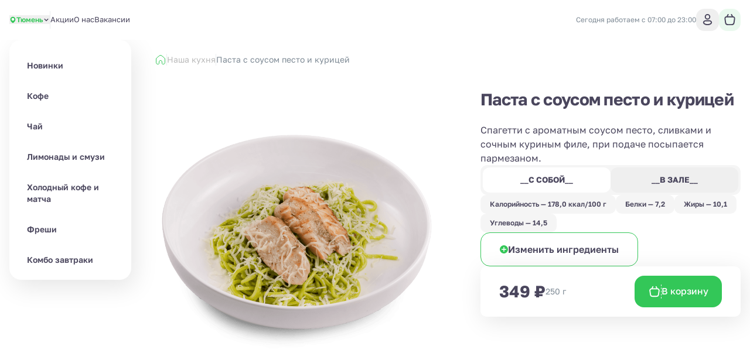

--- FILE ---
content_type: text/html; charset=utf-8
request_url: https://gardencoffee.ru/nasha-kukhnia/pasta-s-sousom-pesto-i-kuritsei
body_size: 27723
content:
<!DOCTYPE html><html lang="ru"><head><meta charSet="utf-8"/><meta name="viewport" content="width=device-width, initial-scale=1, user-scalable=no"/><meta http-equiv="content-language" content="ru"/><link rel="icon" href="https://smartofood.storage.yandexcloud.net/gardencoffee/favicon.ico"/><link rel="shortcut icon" href="https://smartofood.storage.yandexcloud.net/gardencoffee/favicon.ico"/><link rel="apple-touch-icon" href="https://smartofood.storage.yandexcloud.net/gardencoffee/favicon.ico"/><link href="https://gardencoffee.ru/nasha-kukhnia/pasta-s-sousom-pesto-i-kuritsei" rel="canonical"/><title>Паста с соусом песто и курицей</title><meta name="description" content=""/><meta name="robots" content="index, follow"/><link rel="preload" href="https://s3.smartofood.ru/gardencoffee/menu/1f49f55a-163b-5dcc-a66f-16a05879e877.png" as="image" fetchpriority="high"/><meta name="next-head-count" content="11"/><script id="nextjs-data-layer" data-nscript="beforeInteractive">window.dataLayer = window.dataLayer || [];</script><script class="NEXTJS_SCRIPT" id="NEXTJS_SCRIPT_YANDEXANALYTICS_HEAD_0" data-nscript="beforeInteractive">        
            (function (m, e, t, r, i, k, a) {
                m[i] = m[i] || function () {
                    (m[i].a = m[i].a || []).push(arguments)
                };
                m[i].l = 1 * new Date();
                k = e.createElement(t), a = e.getElementsByTagName(t)[0], k.async = 1, k.src = r, a.parentNode.insertBefore(k, a)
            })
            (window, document, "script", "https://mc.yandex.ru/metrika/tag.js", "ym");

            var webAppParams = {'source_type': 'website'};
          </script><script class="NEXTJS_SCRIPT" id="NEXTJS_SCRIPT_YANDEXANALYTICSCUSTOM_HEAD_0" data-nscript="beforeInteractive">
            window.ymCustomCode = 88204435;
            ym(88204435, "init", {
                clickmap: true,
                trackLinks: true,
                accurateTrackBounce: true,
                webvisor: true,
                ecommerce: "dataLayer",
                params: webAppParams
            });
          </script><script class="NEXTJS_SCRIPT" id="NEXTJS_SCRIPT_YANDEXANALYTICSINNERSIMPLE_HEAD_0" data-nscript="beforeInteractive">
            ym(88783022, "init", {params: webAppParams});
          </script><link rel="preload" href="/_next/static/css/956e87762f472aed.css" as="style"/><link rel="stylesheet" href="/_next/static/css/956e87762f472aed.css" data-n-g=""/><link rel="preload" href="/_next/static/css/ef46db3751d8e999.css" as="style"/><link rel="stylesheet" href="/_next/static/css/ef46db3751d8e999.css" data-n-p=""/><link rel="preload" href="/_next/static/css/6f789ae1d25c3e0a.css" as="style"/><link rel="stylesheet" href="/_next/static/css/6f789ae1d25c3e0a.css" data-n-p=""/><noscript data-n-css=""></noscript><script defer="" nomodule="" src="/_next/static/chunks/polyfills-78c92fac7aa8fdd8.js"></script><script src="/_next/static/chunks/webpack-4f5a6e803a3d3a83.js" defer=""></script><script src="/_next/static/chunks/framework-e952fed463eb8e34.js" defer=""></script><script src="/_next/static/chunks/main-ce868002a33009c6.js" defer=""></script><script src="/_next/static/chunks/pages/_app-dafb7b62b15dac34.js" defer=""></script><script src="/_next/static/chunks/ee9ce975-55c18521215ba52e.js" defer=""></script><script src="/_next/static/chunks/d904c7bf-66567413470695dc.js" defer=""></script><script src="/_next/static/chunks/6763fea0-b435b7f361cd96cb.js" defer=""></script><script src="/_next/static/chunks/73-911129e7084d591a.js" defer=""></script><script src="/_next/static/chunks/624-35ca769e24269553.js" defer=""></script><script src="/_next/static/chunks/238-ab140d07585e26a8.js" defer=""></script><script src="/_next/static/chunks/803-75964a8ec342c3a2.js" defer=""></script><script src="/_next/static/chunks/549-4a52dc92d6d7396c.js" defer=""></script><script src="/_next/static/chunks/837-88a11a44e48efea6.js" defer=""></script><script src="/_next/static/chunks/969-e7662c37f0e2aca1.js" defer=""></script><script src="/_next/static/chunks/111-13fe273971394b51.js" defer=""></script><script src="/_next/static/chunks/757-72b109f0e7536f38.js" defer=""></script><script src="/_next/static/chunks/2-7dfef88e044253a1.js" defer=""></script><script src="/_next/static/chunks/95-642076d699325a65.js" defer=""></script><script src="/_next/static/chunks/pages/%5B%5B...slug%5D%5D-a15eb1518b657439.js" defer=""></script><script src="/_next/static/LgRgMcQa7NymFiLPwPrSx/_buildManifest.js" defer=""></script><script src="/_next/static/LgRgMcQa7NymFiLPwPrSx/_ssgManifest.js" defer=""></script></head><body><div id="__next"><style>:root {
    --global-style-token-prefix: sf;

    --sf-radius-module: 1;

    --sf-base-module: 4px;

    --sf-text-neutral-heading: #4A465C;--sf-text-neutral-body: #4A465C;--sf-text-neutral-secondary: #7E8A95;--sf-text-neutral-tertiary: #ADAFB0;--sf-text-neutral-quaternary: #CDCDCD;--sf-text-brand-default: #34c759FF;--sf-text-brand-hover: #34c759CC;--sf-text-brand-pressed: #34c75999;--sf-text-states-error-default: #FD3D01;--sf-text-states-error-hover: #DB2C1D;--sf-text-states-warning-default: #FF7C3A;--sf-text-states-warning-hover: #F76D27;--sf-text-states-success-default: #1B9A54;--sf-text-states-success-hover: #148B49;--sf-input-fields-background: #F0F4F6;--sf-input-fields-border-hover: #E5EBEF;--sf-input-fields-border-focus: #E5EBEF;--sf-input-fields-border-error: #FD3D01;--sf-input-fields-border-error-hover: #DB2C1D;--sf-input-fields-label: #7E8A95;--sf-input-fields-placeholder: #7E8A95;--sf-input-fields-value-default: #4A465C;--sf-input-fields-value-disable: #7E8A95;--sf-input-fields-helper-text: #7E8A95;--sf-input-fields-helper-text-error: #FD3D01;--sf-input-fields-icon-primary: #4A465C;--sf-input-fields-icon-secondary: #7E8A95;--sf-input-fields-icon-warning: #FD3D01;--sf-input-fields-asterisk-default: #FD3D01;--sf-input-fields-asterisk-disable: #FF6C64;--sf-toast-background: #191919;--sf-toast-success-icon: #1B9A54;--sf-toast-attention-icon: #FF7C3A;--sf-toast-error-icon: #FD3D01;--sf-toast-neutral-icon: #FFFFFF;--sf-toast-text: #FFFFFF;--sf-toast-secondary-text: #ADAFB0;--sf-tooltip-background: #252525;--sf-tooltip-text: #FFFFFF;--sf-tooltip-secondary-text: #ADAFB0;--sf-dropdown-background-common: #FFFFFF;--sf-dropdown-background-default: #FFFFFF;--sf-dropdown-background-hover: #F0F4F6;--sf-dropdown-background-active: #F0F4F6;--sf-dropdown-content-text: #4A465C;--sf-dropdown-content-subtitle: #7E8A95;--sf-dropdown-content-icon: #4A465C;--sf-card-plate: #ffffff;
    --sf-neutral-0: #FFFFFF;--sf-neutral-100: #CDCDCD;--sf-neutral-200: #ADAFB0;--sf-neutral-300: #797979;--sf-neutral-400: #444444;--sf-neutral-500: #252525;--sf-neutral-600: #191919;--sf-neutral-700: #000000;--sf-grey-blue-0: #FFFFFF;--sf-grey-blue-100: #F0F4F6;--sf-grey-blue-200: #E5EBEF;--sf-grey-blue-250: #B2BAC2;--sf-grey-blue-300: #7E8A95;--sf-grey-blue-400: #4A465C;--sf-grey-blue-500: #3B384A;--sf-grey-blue-600: #2A2835;--sf-green-0: #E9F5E9;--sf-green-100: #D4E8D5;--sf-green-200: #ABD2AD;--sf-green-300: #83BC86;--sf-green-400: #5A465E;--sf-green-500: #1B9A54;--sf-green-600: #148B49;--sf-red-0: #FFFAFA;--sf-red-100: #F4C2C2;--sf-red-200: #FF9696;--sf-red-300: #FF6C64;--sf-red-400: #FF483A;--sf-red-500: #FD3D01;--sf-red-600: #DB2C1D;--sf-orange-0: #FFECE1;--sf-orange-100: #FDD7C3;--sf-orange-200: #FBAD86;--sf-orange-300: #F99664;--sf-orange-400: #FF8C52;--sf-orange-500: #FF7C3A;--sf-orange-600: #F76D27;--sf-accent-gold-0: #EFE4D5;--sf-accent-gold-100: #E5C69D;--sf-accent-gold-200: #DDB781;--sf-accent-gold-300: #D7AA6A;--sf-accent-gold-400: #C5934B;--sf-accent-gold-500: #CA8D38;--sf-accent-gold-600: #B07A2F;--sf-brand-0: #34c7590D;--sf-brand-100: #34c7591A;--sf-brand-200: #34c75933;--sf-brand-300: #34c75966;--sf-brand-400: #34c75999;--sf-brand-500: #34c759CC;--sf-brand-600: #34c759FF;
    --sf-base-module-1: 4px;--sf-base-module-2: 8px;--sf-base-module-3: 12px;--sf-base-module-4: 16px;--sf-base-module-5: 20px;--sf-base-module-6: 24px;--sf-base-module-7: 28px;--sf-base-module-8: 32px;--sf-base-module-9: 36px;--sf-base-module-10: 40px;--sf-base-module-11: 44px;--sf-base-module-12: 48px;--sf-base-module-13: 52px;--sf-base-module-14: 56px;--sf-base-module-0-5: 2px;--sf-base-module-2-5: 10px;--sf-base-module-3-5: 14px;}

    
/* golos-text-regular - cyrillic-ext_latin-ext */
@font-face {
  font-display: swap; /* Check https://developer.mozilla.org/en-US/docs/Web/CSS/@font-face/font-display for other options. */
  font-family: 'Golos Text';
  font-style: normal;
  font-weight: 400;
  src: url('/assets/fonts/golos-text-v6-cyrillic-ext_latin-ext-regular.woff2') format('woff2'), /* Chrome 36+, Opera 23+, Firefox 39+, Safari 12+, iOS 10+ */
       url('/assets/fonts/golos-text-v6-cyrillic-ext_latin-ext-regular.ttf') format('truetype'); /* Chrome 4+, Firefox 3.5+, IE 9+, Safari 3.1+, iOS 4.2+, Android Browser 2.2+ */
}
/* golos-text-500 - cyrillic-ext_latin-ext */
@font-face {
  font-display: swap; /* Check https://developer.mozilla.org/en-US/docs/Web/CSS/@font-face/font-display for other options. */
  font-family: 'Golos Text';
  font-style: normal;
  font-weight: 500;
  src: url('/assets/fonts/golos-text-v6-cyrillic-ext_latin-ext-500.woff2') format('woff2'), /* Chrome 36+, Opera 23+, Firefox 39+, Safari 12+, iOS 10+ */
       url('/assets/fonts/golos-text-v6-cyrillic-ext_latin-ext-500.ttf') format('truetype'); /* Chrome 4+, Firefox 3.5+, IE 9+, Safari 3.1+, iOS 4.2+, Android Browser 2.2+ */
}
/* golos-text-600 - cyrillic-ext_latin-ext */
@font-face {
  font-display: swap; /* Check https://developer.mozilla.org/en-US/docs/Web/CSS/@font-face/font-display for other options. */
  font-family: 'Golos Text';
  font-style: normal;
  font-weight: 600;
  src: url('/assets/fonts/golos-text-v6-cyrillic-ext_latin-ext-600.woff2') format('woff2'), /* Chrome 36+, Opera 23+, Firefox 39+, Safari 12+, iOS 10+ */
       url('/assets/fonts/golos-text-v6-cyrillic-ext_latin-ext-600.ttf') format('truetype'); /* Chrome 4+, Firefox 3.5+, IE 9+, Safari 3.1+, iOS 4.2+, Android Browser 2.2+ */
}
/* golos-text-700 - cyrillic-ext_latin-ext */
@font-face {
  font-display: swap; /* Check https://developer.mozilla.org/en-US/docs/Web/CSS/@font-face/font-display for other options. */
  font-family: 'Golos Text';
  font-style: normal;
  font-weight: 700;
  src: url('/assets/fonts/golos-text-v6-cyrillic-ext_latin-ext-700.woff2') format('woff2'), /* Chrome 36+, Opera 23+, Firefox 39+, Safari 12+, iOS 10+ */
       url('/assets/fonts/golos-text-v6-cyrillic-ext_latin-ext-700.ttf') format('truetype'); /* Chrome 4+, Firefox 3.5+, IE 9+, Safari 3.1+, iOS 4.2+, Android Browser 2.2+ */
}
        

    body {
      font-family: Golos Text,system-ui,Arial,sans-serif;
    }

    .sf-heading-1 {font-family: Golos Text,system-ui,Arial,sans-serif;font-size: 24px;font-weight: 500;font-style: normal;line-height: 120%;}
.mobile-sf-heading-1 {font-family: Golos Text,system-ui,Arial,sans-serif;font-size: 24px;font-weight: 500;font-style: normal;line-height: 120%;}
.sf-heading-2 {font-family: Golos Text,system-ui,Arial,sans-serif;font-size: 20px;font-weight: 500;font-style: normal;line-height: 120%;}
.mobile-sf-heading-2 {font-family: Golos Text,system-ui,Arial,sans-serif;font-size: 20px;font-weight: 500;font-style: normal;line-height: 120%;}
.sf-heading-3 {font-family: Golos Text,system-ui,Arial,sans-serif;font-size: 24px;font-weight: 500;font-style: normal;line-height: 120%;}
.mobile-sf-heading-3 {font-family: Golos Text,system-ui,Arial,sans-serif;font-size: 24px;font-weight: 500;font-style: normal;line-height: 120%;}
.sf-heading-4 {font-family: Golos Text,system-ui,Arial,sans-serif;font-size: 20px;font-weight: 500;font-style: normal;line-height: 120%;}
.mobile-sf-heading-4 {font-family: Golos Text,system-ui,Arial,sans-serif;font-size: 20px;font-weight: 500;font-style: normal;line-height: 120%;}
.sf-body-16-compact {font-family: Golos Text,system-ui,Arial,sans-serif;font-size: 16px;font-weight: 400;font-style: normal;line-height: 120%;}
.mobile-sf-body-16-compact {font-family: Golos Text,system-ui,Arial,sans-serif;font-size: 16px;font-weight: 400;font-style: normal;line-height: 120%;}
.sf-body-16-normal {font-family: Golos Text,system-ui,Arial,sans-serif;font-size: 16px;font-weight: 400;font-style: normal;line-height: 140%;}
.mobile-sf-body-16-normal {font-family: Golos Text,system-ui,Arial,sans-serif;font-size: 16px;font-weight: 400;font-style: normal;line-height: 140%;}
.sf-body-16-accent {font-family: Golos Text,system-ui,Arial,sans-serif;font-size: 16px;font-weight: 500;font-style: normal;line-height: 140%;}
.mobile-sf-body-16-accent {font-family: Golos Text,system-ui,Arial,sans-serif;font-size: 16px;font-weight: 500;font-style: normal;line-height: 140%;}
.sf-body-14-compact {font-family: Golos Text,system-ui,Arial,sans-serif;font-size: 14px;font-weight: 400;font-style: normal;line-height: 120%;}
.mobile-sf-body-14-compact {font-family: Golos Text,system-ui,Arial,sans-serif;font-size: 14px;font-weight: 400;font-style: normal;line-height: 120%;}
.sf-body-14-normal {font-family: Golos Text,system-ui,Arial,sans-serif;font-size: 14px;font-weight: 400;font-style: normal;line-height: 140%;}
.mobile-sf-body-14-normal {font-family: Golos Text,system-ui,Arial,sans-serif;font-size: 14px;font-weight: 400;font-style: normal;line-height: 140%;}
.sf-body-14-accent {font-family: Golos Text,system-ui,Arial,sans-serif;font-size: 14px;font-weight: 500;font-style: normal;line-height: 120%;}
.mobile-sf-body-14-accent {font-family: Golos Text,system-ui,Arial,sans-serif;font-size: 14px;font-weight: 500;font-style: normal;line-height: 120%;}
.sf-body-12-accent {font-family: Golos Text,system-ui,Arial,sans-serif;font-size: 12px;font-weight: 500;font-style: normal;line-height: 120%;}
.mobile-sf-body-12-accent {font-family: Golos Text,system-ui,Arial,sans-serif;font-size: 12px;font-weight: 500;font-style: normal;line-height: 120%;}
.sf-body-12-normal {font-family: Golos Text,system-ui,Arial,sans-serif;font-size: 12px;font-weight: 400;font-style: normal;line-height: 120%;}
.mobile-sf-body-12-normal {font-family: Golos Text,system-ui,Arial,sans-serif;font-size: 12px;font-weight: 400;font-style: normal;line-height: 120%;}
.sf-input-m-label {font-family: Golos Text,system-ui,Arial,sans-serif;font-size: 12px;font-weight: 500;font-style: normal;line-height: 120%;}
.mobile-sf-input-m-label {font-family: Golos Text,system-ui,Arial,sans-serif;font-size: 12px;font-weight: 500;font-style: normal;line-height: 120%;}
.sf-input-m-text {font-family: Golos Text,system-ui,Arial,sans-serif;font-size: 16px;font-weight: 400;font-style: normal;line-height: 110%;}
.mobile-sf-input-m-text {font-family: Golos Text,system-ui,Arial,sans-serif;font-size: 16px;font-weight: 400;font-style: normal;line-height: 110%;}
.sf-input-m-helper-text {font-family: Golos Text,system-ui,Arial,sans-serif;font-size: 12px;font-weight: 400;font-style: normal;line-height: 130%;}
.mobile-sf-input-m-helper-text {font-family: Golos Text,system-ui,Arial,sans-serif;font-size: 12px;font-weight: 400;font-style: normal;line-height: 130%;}
.sf-input-s-label {font-family: Golos Text,system-ui,Arial,sans-serif;font-size: 10px;font-weight: 500;font-style: normal;line-height: 130%;}
.mobile-sf-input-s-label {font-family: Golos Text,system-ui,Arial,sans-serif;font-size: 10px;font-weight: 500;font-style: normal;line-height: 130%;}
.sf-input-s-text {font-family: Golos Text,system-ui,Arial,sans-serif;font-size: 14px;font-weight: 400;font-style: normal;line-height: 140%;}
.mobile-sf-input-s-text {font-family: Golos Text,system-ui,Arial,sans-serif;font-size: 14px;font-weight: 400;font-style: normal;line-height: 140%;}
.sf-input-s-helper-text {font-family: Golos Text,system-ui,Arial,sans-serif;font-size: 10px;font-weight: 400;font-style: normal;line-height: 130%;}
.mobile-sf-input-s-helper-text {font-family: Golos Text,system-ui,Arial,sans-serif;font-size: 10px;font-weight: 400;font-style: normal;line-height: 130%;}
.sf-controls-l-label {font-family: Golos Text,system-ui,Arial,sans-serif;font-size: 16px;font-weight: 500;font-style: normal;line-height: 140%;}
.mobile-sf-controls-l-label {font-family: Golos Text,system-ui,Arial,sans-serif;font-size: 16px;font-weight: 500;font-style: normal;line-height: 140%;}
.sf-controls-m-label {font-family: Golos Text,system-ui,Arial,sans-serif;font-size: 14px;font-weight: 500;font-style: normal;line-height: 140%;}
.mobile-sf-controls-m-label {font-family: Golos Text,system-ui,Arial,sans-serif;font-size: 14px;font-weight: 500;font-style: normal;line-height: 140%;}
.sf-controls-s-label {font-family: Golos Text,system-ui,Arial,sans-serif;font-size: 12px;font-weight: 400;font-style: normal;line-height: 140%;}
.mobile-sf-controls-s-label {font-family: Golos Text,system-ui,Arial,sans-serif;font-size: 12px;font-weight: 400;font-style: normal;line-height: 140%;}
.sf-controls-xs-label {font-family: Golos Text,system-ui,Arial,sans-serif;font-size: 12px;font-weight: 500;font-style: normal;line-height: 120%;}
.mobile-sf-controls-xs-label {font-family: Golos Text,system-ui,Arial,sans-serif;font-size: 12px;font-weight: 500;font-style: normal;line-height: 120%;}@media screen and (min-width: 1366px) {.sf-heading-1 {font-family: Golos Text,system-ui,Arial,sans-serif;font-size: 32px;font-weight: 500;font-style: normal;line-height: 120%;}
.desktop-sf-heading-1 {font-family: Golos Text,system-ui,Arial,sans-serif;font-size: 32px;font-weight: 500;font-style: normal;line-height: 120%;}
.sf-heading-2 {font-family: Golos Text,system-ui,Arial,sans-serif;font-size: 32px;font-weight: 500;font-style: normal;line-height: 120%;}
.desktop-sf-heading-2 {font-family: Golos Text,system-ui,Arial,sans-serif;font-size: 32px;font-weight: 500;font-style: normal;line-height: 120%;}
.desktop-sf-heading-3 {font-family: Golos Text,system-ui,Arial,sans-serif;font-size: 24px;font-weight: 500;font-style: normal;line-height: 120%;}
.desktop-sf-heading-4 {font-family: Golos Text,system-ui,Arial,sans-serif;font-size: 20px;font-weight: 500;font-style: normal;line-height: 120%;}
.desktop-sf-body-16-compact {font-family: Golos Text,system-ui,Arial,sans-serif;font-size: 16px;font-weight: 400;font-style: normal;line-height: 120%;}
.desktop-sf-body-16-normal {font-family: Golos Text,system-ui,Arial,sans-serif;font-size: 16px;font-weight: 400;font-style: normal;line-height: 140%;}
.desktop-sf-body-16-accent {font-family: Golos Text,system-ui,Arial,sans-serif;font-size: 16px;font-weight: 500;font-style: normal;line-height: 140%;}
.desktop-sf-body-14-compact {font-family: Golos Text,system-ui,Arial,sans-serif;font-size: 14px;font-weight: 400;font-style: normal;line-height: 120%;}
.desktop-sf-body-14-normal {font-family: Golos Text,system-ui,Arial,sans-serif;font-size: 14px;font-weight: 400;font-style: normal;line-height: 140%;}
.desktop-sf-body-14-accent {font-family: Golos Text,system-ui,Arial,sans-serif;font-size: 14px;font-weight: 500;font-style: normal;line-height: 120%;}
.desktop-sf-body-12-accent {font-family: Golos Text,system-ui,Arial,sans-serif;font-size: 12px;font-weight: 500;font-style: normal;line-height: 120%;}
.desktop-sf-body-12-normal {font-family: Golos Text,system-ui,Arial,sans-serif;font-size: 12px;font-weight: 400;font-style: normal;line-height: 120%;}
.desktop-sf-input-m-label {font-family: Golos Text,system-ui,Arial,sans-serif;font-size: 12px;font-weight: 500;font-style: normal;line-height: 120%;}
.desktop-sf-input-m-text {font-family: Golos Text,system-ui,Arial,sans-serif;font-size: 16px;font-weight: 400;font-style: normal;line-height: 110%;}
.desktop-sf-input-m-helper-text {font-family: Golos Text,system-ui,Arial,sans-serif;font-size: 12px;font-weight: 400;font-style: normal;line-height: 130%;}
.desktop-sf-input-s-label {font-family: Golos Text,system-ui,Arial,sans-serif;font-size: 10px;font-weight: 500;font-style: normal;line-height: 130%;}
.desktop-sf-input-s-text {font-family: Golos Text,system-ui,Arial,sans-serif;font-size: 14px;font-weight: 400;font-style: normal;line-height: 140%;}
.desktop-sf-input-s-helper-text {font-family: Golos Text,system-ui,Arial,sans-serif;font-size: 10px;font-weight: 400;font-style: normal;line-height: 130%;}
.desktop-sf-controls-l-label {font-family: Golos Text,system-ui,Arial,sans-serif;font-size: 16px;font-weight: 500;font-style: normal;line-height: 140%;}
.desktop-sf-controls-m-label {font-family: Golos Text,system-ui,Arial,sans-serif;font-size: 14px;font-weight: 500;font-style: normal;line-height: 140%;}
.desktop-sf-controls-s-label {font-family: Golos Text,system-ui,Arial,sans-serif;font-size: 12px;font-weight: 400;font-style: normal;line-height: 140%;}
.desktop-sf-controls-xs-label {font-family: Golos Text,system-ui,Arial,sans-serif;font-size: 12px;font-weight: 500;font-style: normal;line-height: 120%;}}
</style><!--$--><!--/$--><style>
:root {
  --bprogress-color: #34c759;
  --bprogress-height: 4px;
  --bprogress-spinner-size: 18px;
  --bprogress-spinner-animation-duration: 400ms;
  --bprogress-spinner-border-size: 2px;
  --bprogress-box-shadow: 0 0 10px #34c759, 0 0 5px #34c759;
  --bprogress-z-index: 99999;
  --bprogress-spinner-top: 15px;
  --bprogress-spinner-bottom: auto;
  --bprogress-spinner-right: 15px;
  --bprogress-spinner-left: auto;
}

.bprogress {
  width: 0;
  height: 0;
  pointer-events: none;
  z-index: var(--bprogress-z-index);
}

.bprogress .bar {
  background: var(--bprogress-color);
  position: fixed;
  z-index: var(--bprogress-z-index);
  top: 0;
  left: 0;
  width: 100%;
  height: var(--bprogress-height);
}

/* Fancy blur effect */
.bprogress .peg {
  display: block;
  position: absolute;
  right: 0;
  width: 100px;
  height: 100%;
  box-shadow: var(--bprogress-box-shadow);
  opacity: 1.0;
  transform: rotate(3deg) translate(0px, -4px);
}

/* Remove these to get rid of the spinner */
.bprogress .spinner {
  display: block;
  position: fixed;
  z-index: var(--bprogress-z-index);
  top: var(--bprogress-spinner-top);
  bottom: var(--bprogress-spinner-bottom);
  right: var(--bprogress-spinner-right);
  left: var(--bprogress-spinner-left);
}

.bprogress .spinner-icon {
  width: var(--bprogress-spinner-size);
  height: var(--bprogress-spinner-size);
  box-sizing: border-box;
  border: solid var(--bprogress-spinner-border-size) transparent;
  border-top-color: var(--bprogress-color);
  border-left-color: var(--bprogress-color);
  border-radius: 50%;
  -webkit-animation: bprogress-spinner var(--bprogress-spinner-animation-duration) linear infinite;
  animation: bprogress-spinner var(--bprogress-spinner-animation-duration) linear infinite;
}

.bprogress-custom-parent {
  overflow: hidden;
  position: relative;
}

.bprogress-custom-parent .bprogress .spinner,
.bprogress-custom-parent .bprogress .bar {
  position: absolute;
}

.bprogress .indeterminate {
  position: fixed;
  top: 0;
  left: 0;
  width: 100%;
  height: var(--bprogress-height);
  overflow: hidden;
}

.bprogress .indeterminate .inc,
.bprogress .indeterminate .dec {
  position: absolute;
  top: 0;
  height: 100%;
  background-color: var(--bprogress-color);
}

.bprogress .indeterminate .inc {
  animation: bprogress-indeterminate-increase 2s infinite;
}

.bprogress .indeterminate .dec {
  animation: bprogress-indeterminate-decrease 2s 0.5s infinite;
}

@-webkit-keyframes bprogress-spinner {
  0%   { -webkit-transform: rotate(0deg); transform: rotate(0deg); }
  100% { -webkit-transform: rotate(360deg); transform: rotate(360deg); }
}

@keyframes bprogress-spinner {
  0%   { transform: rotate(0deg); }
  100% { transform: rotate(360deg); }
}

@keyframes bprogress-indeterminate-increase {
  from { left: -5%; width: 5%; }
  to { left: 130%; width: 100%; }
}

@keyframes bprogress-indeterminate-decrease {
  from { left: -80%; width: 80%; }
  to { left: 110%; width: 10%; }
}
</style><script>!function(){var d=document.documentElement,c=d.classList;c.remove('light','dark');d.style.colorScheme = 'light';c.add('light')}()</script><div style="--shaded-background:240 33% 97%;--shaded:227 7% 58%;--shaded-border:225 21% 89%;--radius:0.5rem" class="light green"><div class="grid min-h-screen grid-rows-[auto,1fr,auto] bg-background"><div class="sticky top-0 z-20"><div class=""><header class="relative bg-background before:absolute before:-top-[100vh] before:left-0 before:h-screen before:w-full before:bg-background before:content-[&#x27;&#x27;]"><div class=""><div class="container flex items-center justify-between gap-2 ~py-2/4"><div class="flex items-center ~gap-2/10"><a class="transition-all hover:opacity-60" href="/"><div class="relative grid place-content-center"><img alt="Company logo" loading="lazy" decoding="async" data-nimg="fill" class="object-contain" style="position:absolute;height:100%;width:100%;left:0;top:0;right:0;bottom:0;color:transparent" src="https://s3.smartofood.ru/gardencoffee/images/0612f0fe-8d4d-45af-8c3e-67ba18a99a1d.png"/></div></a><div class="hidden md:flex"><button class="group flex items-center gap-1.5 text-xs font-semibold dark:bg-white/5 md:dark:rounded-2sm md:dark:p-2 md:dark:pr-3"><svg xmlns="http://www.w3.org/2000/svg" viewBox="0 0 14 14" stroke-width="2" stroke-linecap="round" stroke-linejoin="round" class="group-hover:animate-shake-bottom h-3 w-3 fill-primary stroke-primary text-background"><path d="M11.0837 6.04545C11.0837 9.38636 7.00033 12.25 7.00033 12.25C7.00033 12.25 2.91699 9.38636 2.91699 6.04545C2.91699 4.90623 3.3472 3.81366 4.11297 3.00811C4.87875 2.20256 5.91736 1.75 7.00033 1.75C8.08329 1.75 9.1219 2.20256 9.88768 3.00811C10.6535 3.81366 11.0837 4.90623 11.0837 6.04545Z" class="fill-inherit stroke-inherit"></path><path d="M7 7.5835C7.9665 7.5835 8.75 6.8 8.75 5.8335C8.75 4.867 7.9665 4.0835 7 4.0835C6.0335 4.0835 5.25 4.867 5.25 5.8335C5.25 6.8 6.0335 7.5835 7 7.5835Z" class="fill-current stroke-current"></path></svg><div class="-mb-0.5 border-b border-transparent text-start text-primary transition-all group-hover:border-primary dark:text-foreground dark:group-hover:border-transparent dark:group-hover:text-primary">Тюмень</div><svg xmlns="http://www.w3.org/2000/svg" width="17" height="16" viewBox="0 0 17 16" stroke="currentColor" fill="none" class="h-3 w-3 dark:min-h-3.5 dark:min-w-3.5"><path d="M4.5 6L8.5 10L12.5 6" stroke="stroke-inherit" stroke-width="2" stroke-linecap="round" stroke-linejoin="round"></path></svg></button></div><div data-orientation="vertical" role="none" class="shrink-0 bg-border w-[1px] h-[30px] hidden xl:flex"></div><ul class="flex-wrap gap-y-2 text-[0.8125rem] text-foreground ~gap-x-4/6 hidden md:flex"><li><a class="border-b border-transparent transition-all hover:border-b-primary hover:text-primary" href="/offers">Акции</a></li><li><a class="border-b border-transparent transition-all hover:border-b-primary hover:text-primary" href="/about">О нас</a></li><li><a class="border-b border-transparent transition-all hover:border-b-primary hover:text-primary" href="/vacancy">Вакансии</a></li></ul></div><div class="flex items-center gap-10"><div class="flex-col items-end gap-1 hidden xl:flex"><div class="flex text-right text-xs text-secondary-foreground">Сегодня работаем с 07:00 до 23:00</div></div><div class="flex items-center ~gap-2/6"><button class="cursor-pointer select-none items-center justify-center whitespace-nowrap rounded-lg font-semibold dark:uppercase dark:rounded-2sm focus-visible:outline-none focus-visible:ring-1 focus-visible:ring-ring disabled:pointer-events-none disabled:opacity-50 text-base dark:text-xs grid place-content-center text-foreground transition-all p-0 ~h-8/10 ~w-8/10 dark:bg-secondary hover:bg-primary/10 hover:text-primary dark:hover:bg-secondary !rounded-2md"><svg xmlns="http://www.w3.org/2000/svg" width="24" height="24" stroke="currentColor" viewBox="0 0 24 24" fill="none" class="~h-5/6 ~w-5/6 dark:h-4.5 dark:w-4.5"><circle cx="12" cy="7" r="4" stroke-width="2"></circle><path d="M14.9999 14H8.99991C6.23848 14 3.76499 16.5498 5.58239 18.6289C6.81829 20.0428 8.86211 21 11.9999 21C15.1377 21 17.1815 20.0428 18.4174 18.6289C20.2348 16.5498 17.7613 14 14.9999 14Z" stroke-width="2"></path></svg></button><div class="relative"><a class="group flex items-center gap-x-2 pointer-events-none" tabindex="-1" href="/cart"><div class="flex items-center rounded-2md bg-primary/10 py-1 text-foreground ~h-8/10 ~gap-x-1/2 ~px-1/2 group-hover:text-primary"><svg xmlns="http://www.w3.org/2000/svg" viewBox="0 0 24 24" fill="none" stroke="currentColor" stroke-linecap="round" stroke-linejoin="round" class="group-hover:animate-shake-bottom ~h-4.5/6 ~w-4.5/6"><path d="M3.48872 10.4243C3.23054 8.61696 4.63292 7 6.45857 7H17.5405C19.3662 7 20.7685 8.61696 20.5104 10.4243L19.4902 17.5657C19.2086 19.5363 17.521 21 15.5304 21H8.46872C6.47812 21 4.79044 19.5363 4.50893 17.5657L3.48872 10.4243Z" class="stroke-inherit" stroke-width="2"></path><path d="M9 3L7.21115 6.57771" class="stroke-inherit" stroke-width="2" stroke-linecap="round"></path><path d="M15 3L16.7889 6.57771" class="stroke-inherit" stroke-width="2" stroke-linecap="round"></path></svg></div></a></div></div></div></div></div><div class="container items-center justify-between gap-6 pb-4 pt-2 flex md:hidden"><button class="flex items-center gap-2" type="button" aria-haspopup="dialog" aria-expanded="false" aria-controls="radix-:R1il9iplal6:" data-state="closed"><svg xmlns="http://www.w3.org/2000/svg" width="24" height="24" viewBox="0 0 24 24" stroke="currentColor" fill="none" class="~h-5/6 ~w-5/6"><path d="M3 7H21" stroke="stroke-inherit" stroke-width="2" stroke-linecap="round"></path><path d="M3 12H21" stroke="stroke-inherit" stroke-width="2" stroke-linecap="round"></path><path d="M3 17H21" stroke="stroke-inherit" stroke-width="2" stroke-linecap="round"></path></svg><span class="flex font-semibold ~text-xs/sm">Меню</span></button><div class="flex items-center gap-6"><button class="group flex items-center gap-1.5 text-xs font-semibold dark:bg-white/5 md:dark:rounded-2sm md:dark:p-2 md:dark:pr-3"><svg xmlns="http://www.w3.org/2000/svg" viewBox="0 0 14 14" stroke-width="2" stroke-linecap="round" stroke-linejoin="round" class="group-hover:animate-shake-bottom h-3 w-3 fill-primary stroke-primary text-background"><path d="M11.0837 6.04545C11.0837 9.38636 7.00033 12.25 7.00033 12.25C7.00033 12.25 2.91699 9.38636 2.91699 6.04545C2.91699 4.90623 3.3472 3.81366 4.11297 3.00811C4.87875 2.20256 5.91736 1.75 7.00033 1.75C8.08329 1.75 9.1219 2.20256 9.88768 3.00811C10.6535 3.81366 11.0837 4.90623 11.0837 6.04545Z" class="fill-inherit stroke-inherit"></path><path d="M7 7.5835C7.9665 7.5835 8.75 6.8 8.75 5.8335C8.75 4.867 7.9665 4.0835 7 4.0835C6.0335 4.0835 5.25 4.867 5.25 5.8335C5.25 6.8 6.0335 7.5835 7 7.5835Z" class="fill-current stroke-current"></path></svg><div class="-mb-0.5 border-b border-transparent text-start text-primary transition-all group-hover:border-primary dark:text-foreground dark:group-hover:border-transparent dark:group-hover:text-primary">Тюмень</div><svg xmlns="http://www.w3.org/2000/svg" width="17" height="16" viewBox="0 0 17 16" stroke="currentColor" fill="none" class="h-3 w-3 dark:min-h-3.5 dark:min-w-3.5"><path d="M4.5 6L8.5 10L12.5 6" stroke="stroke-inherit" stroke-width="2" stroke-linecap="round" stroke-linejoin="round"></path></svg></button></div></div></header><div class="bg-background"><div class="container"><ul class="flex-wrap text-base gap-y-4 bg-background font-semibold ~gap-x-6/12 ~py-4/6 dark:bg-card dark:rounded-2sm dark:text-sm dark:font-medium dark:~px-6/10 hidden md:flex ml:hidden"><li><a class="-m-1 p-1 transition-all hover:text-primary" href="/novinki">Новинки</a></li><li><a class="-m-1 p-1 transition-all hover:text-primary" href="/kofe">Кофе </a></li><li><a class="-m-1 p-1 transition-all hover:text-primary" href="/chai">Чай</a></li><li><a class="-m-1 p-1 transition-all hover:text-primary" href="/limonady-i-smuzi">Лимонады и смузи</a></li><li><a class="-m-1 p-1 transition-all hover:text-primary" href="/kholodnyi-kofe-i-matcha">Холодный кофе и матча</a></li><li><a class="-m-1 p-1 transition-all hover:text-primary" href="/freshi">Фреши</a></li><li><a class="-m-1 p-1 transition-all hover:text-primary" href="/kombo-zavtraki">Комбо завтраки</a></li><li><a class="-m-1 p-1 transition-all hover:text-primary" href="/zavtraki">Завтраки</a></li><li><a class="-m-1 p-1 transition-all hover:text-primary" href="/syrniki-i-bliny">Сырники и блины</a></li><li><a class="-m-1 p-1 transition-all hover:text-primary text-primary" href="/nasha-kukhnia">Наша кухня</a></li><li><a class="-m-1 p-1 transition-all hover:text-primary" href="/sendvichi-i-tosty">Сэндвичи и тосты</a></li><li><a class="-m-1 p-1 transition-all hover:text-primary" href="/deserty">Десерты</a></li><li><a class="-m-1 p-1 transition-all hover:text-primary" href="/kofeshop">Кофешоп</a></li></ul></div></div><div class="h-5 w-full bg-transparent hidden md:flex ml:hidden"></div></div></div><div class="container flex min-w-0 items-start"><div class="h-full flex-col pr-10 hidden ml:flex"><div class="w-full min-w-52" style="top:undefinedpx"><div class="mr-10 w-full max-w-52 rounded-2lg bg-card pb-4 pl-2 pr-0.5 pt-4 shadow-c-lg hidden ml:flex"><div dir="ltr" class="relative overflow-hidden max-h-[378px] w-full pr-1.5" style="position:relative;--radix-scroll-area-corner-width:0px;--radix-scroll-area-corner-height:0px"><style>
[data-radix-scroll-area-viewport] {
  scrollbar-width: none;
  -ms-overflow-style: none;
  -webkit-overflow-scrolling: touch;
}
[data-radix-scroll-area-viewport]::-webkit-scrollbar {
  display: none;
}
:where([data-radix-scroll-area-viewport]) {
  display: flex;
  flex-direction: column;
  align-items: stretch;
}
:where([data-radix-scroll-area-content]) {
  flex-grow: 1;
}
</style><div data-radix-scroll-area-viewport="" class="h-full w-full rounded-[inherit]" style="overflow-x:hidden;overflow-y:hidden"><div data-radix-scroll-area-content=""><ul class="flex flex-col gap-1 p-0.5"><li><a class="flex rounded-2md py-4 pl-5 pr-2 text-sm font-semibold text-foreground transition-colors hover:text-primary focus:text-primary" href="/novinki">Новинки</a></li><li><a class="flex rounded-2md py-4 pl-5 pr-2 text-sm font-semibold text-foreground transition-colors hover:text-primary focus:text-primary" href="/kofe">Кофе </a></li><li><a class="flex rounded-2md py-4 pl-5 pr-2 text-sm font-semibold text-foreground transition-colors hover:text-primary focus:text-primary" href="/chai">Чай</a></li><li><a class="flex rounded-2md py-4 pl-5 pr-2 text-sm font-semibold text-foreground transition-colors hover:text-primary focus:text-primary" href="/limonady-i-smuzi">Лимонады и смузи</a></li><li><a class="flex rounded-2md py-4 pl-5 pr-2 text-sm font-semibold text-foreground transition-colors hover:text-primary focus:text-primary" href="/kholodnyi-kofe-i-matcha">Холодный кофе и матча</a></li><li><a class="flex rounded-2md py-4 pl-5 pr-2 text-sm font-semibold text-foreground transition-colors hover:text-primary focus:text-primary" href="/freshi">Фреши</a></li><li><a class="flex rounded-2md py-4 pl-5 pr-2 text-sm font-semibold text-foreground transition-colors hover:text-primary focus:text-primary" href="/kombo-zavtraki">Комбо завтраки</a></li><li><a class="flex rounded-2md py-4 pl-5 pr-2 text-sm font-semibold text-foreground transition-colors hover:text-primary focus:text-primary" href="/zavtraki">Завтраки</a></li><li><a class="flex rounded-2md py-4 pl-5 pr-2 text-sm font-semibold text-foreground transition-colors hover:text-primary focus:text-primary" href="/syrniki-i-bliny">Сырники и блины</a></li><li><a class="flex rounded-2md py-4 pl-5 pr-2 text-sm font-semibold transition-colors bg-primary/10 text-primary dark:bg-primary dark:text-foreground" href="/nasha-kukhnia">Наша кухня</a></li><li><a class="flex rounded-2md py-4 pl-5 pr-2 text-sm font-semibold text-foreground transition-colors hover:text-primary focus:text-primary" href="/sendvichi-i-tosty">Сэндвичи и тосты</a></li><li><a class="flex rounded-2md py-4 pl-5 pr-2 text-sm font-semibold text-foreground transition-colors hover:text-primary focus:text-primary" href="/deserty">Десерты</a></li><li><a class="flex rounded-2md py-4 pl-5 pr-2 text-sm font-semibold text-foreground transition-colors hover:text-primary focus:text-primary" href="/kofeshop">Кофешоп</a></li></ul></div></div></div></div></div></div><main class="min-w-0 flex-grow pb-12"><div class="space-y-c-4"><section><div class="my-6"><nav aria-label="breadcrumb"><ol class="flex flex-wrap items-center gap-1.5 break-words text-sm text-muted-foreground ~gap-x-4/6"><li class="inline-flex items-center gap-1.5"><a class="transition-colors hover:text-foreground hover:animate-shake-bottom -m-1 p-1" href="/"><svg xmlns="http://www.w3.org/2000/svg" width="20" height="20" stroke="currentColor" viewBox="0 0 20 20" fill="none" class="h-5 w-5 stroke-primary"><path d="M17.5 14.8424V9.05525C17.5 8.23514 17.1438 7.46096 16.5349 6.95746L12.0465 3.24642C10.8428 2.25119 9.15723 2.25119 7.95353 3.24642L3.46515 6.95746C2.85618 7.46096 2.5 8.23514 2.5 9.05525V14.8424C2.5 16.3102 3.61929 17.5 5 17.5H6.5C7.05228 17.5 7.5 17.0523 7.5 16.5V13.9565C7.5 12.4888 8.61929 11.2989 10 11.2989C11.3807 11.2989 12.5 12.4888 12.5 13.9565V16.5C12.5 17.0523 12.9477 17.5 13.5 17.5H15C16.3807 17.5 17.5 16.3102 17.5 14.8424Z" stroke="stroke-inherit"></path></svg></a></li><li role="presentation" aria-hidden="true" class="[&amp;&gt;svg]:size-3.5"><div data-orientation="vertical" role="none" class="shrink-0 bg-border w-[1px] h-5"></div></li><li class="inline-flex items-center gap-1.5"><a class="transition-colors hover:text-foreground" href="/nasha-kukhnia">Наша кухня</a></li><li role="presentation" aria-hidden="true" class="[&amp;&gt;svg]:size-3.5"><div data-orientation="vertical" role="none" class="shrink-0 bg-border w-[1px] h-5"></div></li><li class="inline-flex items-center gap-1.5"><span role="link" aria-disabled="true" aria-current="page" class="font-normal text-sm text-secondary-foreground">Паста с соусом песто и курицей</span></li></ol></nav></div></section><section><div class="relative grid grid-cols-1 items-start gap-c-5 md:grid-cols-2"><div class="relative"><img alt="Паста с соусом песто и курицей" fetchpriority="high" width="2000" height="2000" decoding="async" data-nimg="1" class="overflow-hidden rounded-2lg object-contain object-left-top" style="color:transparent" src="https://s3.smartofood.ru/gardencoffee/menu/1f49f55a-163b-5dcc-a66f-16a05879e877.png"/><div class="absolute left-[20px] z-10 flex gap-[2px]" style="bottom:20px"></div></div><div class="flex flex-col items-start gap-8 rounded-2lg ~ml/xl:~pl-0/10 dark:rounded-2sm dark:bg-card dark:~p-6/12"><div><h1 class="font-bold tracking-tight text-foreground ~text-xl/3xl inline-block"><span class="mr-2">Паста с соусом песто и курицей</span></h1><p class="text-sm leading-7 text-foreground lg:text-base [&amp;:not(:first-child)]:mt-6 whitespace-pre-line dark:text-muted-foreground">Спагетти с ароматным соусом песто, сливками и сочным куриным филе, при подаче посыпается пармезаном.</p></div><div class="w-full rounded-md bg-muted p-1 dark:rounded"><ul class="flex w-full flex-col flex-wrap gap-x-1 gap-y-2 md:flex-row"><li class="flex-1"><button class="h-full w-full px-3 py-3 text-center transition-all ~text-xs/sm font-bold dark:font-medium rounded-md dark:rounded pointer-events-none bg-background text-foreground dark:bg-secondary dark:text-foreground">__С СОБОЙ__</button></li><li class="flex-1"><button class="h-full w-full px-3 py-3 text-center transition-all ~text-xs/sm font-bold dark:font-medium rounded-md dark:rounded hover:text-primary dark:hover:text-primary">__В ЗАЛЕ__</button></li></ul></div><ul class="flex flex-wrap gap-2"><div class="inline-flex items-center transition-colors focus:outline-none focus:ring-2 focus:ring-ring focus:ring-offset-2 whitespace-nowrap rounded-2sm bg-muted px-4 py-2 text-xs font-semibold text-foreground">Калорийность<!-- --> — <!-- -->178,0 ккал/100 г</div><div class="inline-flex items-center transition-colors focus:outline-none focus:ring-2 focus:ring-ring focus:ring-offset-2 whitespace-nowrap rounded-2sm bg-muted px-4 py-2 text-xs font-semibold text-foreground">Белки<!-- --> — <!-- -->7,2</div><div class="inline-flex items-center transition-colors focus:outline-none focus:ring-2 focus:ring-ring focus:ring-offset-2 whitespace-nowrap rounded-2sm bg-muted px-4 py-2 text-xs font-semibold text-foreground">Жиры<!-- --> — <!-- -->10,1</div><div class="inline-flex items-center transition-colors focus:outline-none focus:ring-2 focus:ring-ring focus:ring-offset-2 whitespace-nowrap rounded-2sm bg-muted px-4 py-2 text-xs font-semibold text-foreground">Углеводы<!-- --> — <!-- -->14,5</div></ul><div class="cursor-pointer select-none inline-flex items-center justify-center whitespace-nowrap rounded-lg font-semibold dark:uppercase dark:rounded-2sm transition-colors focus-visible:outline-none focus-visible:ring-1 focus-visible:ring-ring disabled:pointer-events-none disabled:opacity-50 border border-primary disabled:border-border bg-background dark:bg-secondary dark:border-transparent dark:hover:border-primary hover:bg-primary/10 py-4 px-8 text-base dark:text-xs flex items-center gap-4" type="button" aria-haspopup="dialog" aria-expanded="false" aria-controls="radix-:R5la9iplal6:" data-state="closed"><div class="grid h-3.5 w-3.5 place-content-center rounded bg-primary"><svg xmlns="http://www.w3.org/2000/svg" width="16" height="16" stroke="currentColor" viewBox="0 0 16 16" fill="none" class="h-2.5 w-2.5 text-primary-foreground"><path d="M2.66699 8.00049H13.3337" stroke="stroke-inherit" stroke-width="2.4" stroke-linecap="round"></path><path d="M8 2.66699L8 13.3337" stroke="stroke-inherit" stroke-width="2.4" stroke-linecap="round"></path></svg></div><span class="">Изменить ингредиенты</span></div><div class="flex w-full flex-col justify-between gap-y-6 rounded-2sm px-8 py-4 shadow-c-md ~gap-x-6/10 xs:flex-row dark:flex-col dark:justify-start dark:!p-0 dark:shadow-none light:bg-card"><div class="flex items-center ~gap-6/8"><div class="inline-flex flex-col items-start flex-col-reverse"><div class="font-bold text-2xl/[120%] md:text-[1.75rem]/[120%]">349 ₽</div></div><div class="whitespace-nowrap text-sm text-secondary-foreground dark:rounded dark:bg-black/30 dark:px-2.5 dark:py-2 dark:!text-xxs dark:font-semibold dark:text-foreground">250 г</div></div><div><button class="cursor-pointer select-none inline-flex items-center justify-center whitespace-nowrap rounded-lg dark:uppercase dark:rounded-2sm transition-colors focus-visible:outline-none focus-visible:ring-1 focus-visible:ring-ring disabled:pointer-events-none disabled:opacity-50 border border-primary disabled:border-border dark:border-transparent dark:hover:border-primary py-4 px-8 text-base dark:text-xs w-full border-none bg-primary font-medium text-primary-foreground ~px-4/6 ~py-3/4 hover:bg-primary/80 xs:w-auto dark:bg-primary dark:hover:bg-primary/80"><div class="flex items-center gap-4"><svg xmlns="http://www.w3.org/2000/svg" viewBox="0 0 24 24" fill="none" stroke="currentColor" stroke-linecap="round" stroke-linejoin="round" class="~h-4.5/6 ~w-4.5/6"><path d="M3.48872 10.4243C3.23054 8.61696 4.63292 7 6.45857 7H17.5405C19.3662 7 20.7685 8.61696 20.5104 10.4243L19.4902 17.5657C19.2086 19.5363 17.521 21 15.5304 21H8.46872C6.47812 21 4.79044 19.5363 4.50893 17.5657L3.48872 10.4243Z" class="stroke-inherit" stroke-width="2"></path><path d="M9 3L7.21115 6.57771" class="stroke-inherit" stroke-width="2" stroke-linecap="round"></path><path d="M15 3L16.7889 6.57771" class="stroke-inherit" stroke-width="2" stroke-linecap="round"></path></svg><div data-orientation="vertical" role="none" class="shrink-0 w-[1px] h-6 border-r border-dashed bg-transparent"></div><div class="~text-sm/base">В корзину</div></div></button></div></div></div></div></section></div></main></div><div><div class="dark:bg-background-dark"><footer class="container border-t ~mt-10/20 dark:border-none"><div class="flex flex-col py-12 ~gap-y-16/20"><div class="flex flex-col flex-wrap content-center items-center justify-between gap-x-4 gap-y-8 md:flex-row md:items-start"><div class="flex flex-col ~gap-y-4/6"><div class="flex justify-center md:justify-start"><a class="transition-all hover:opacity-60" href="/"><div class="relative"><img alt="Company logo" loading="lazy" decoding="async" data-nimg="fill" class="object-contain" style="position:absolute;height:100%;width:100%;left:0;top:0;right:0;bottom:0;color:transparent" src="https://s3.smartofood.ru/gardencoffee/images/0612f0fe-8d4d-45af-8c3e-67ba18a99a1d.png"/></div></a></div><div class="grid grid-cols-1 items-start justify-items-center gap-x-2 gap-y-1 md:justify-items-start ml:hidden ml:grid-cols-[auto_1fr] ml:grid-rows-2"></div></div><div class="flex flex-col items-center ~gap-y-4/6 md:items-start"><div class="text-sm text-muted-foreground">Кофейня Garden</div><ul class="flex flex-col items-center text-sm ~gap-y-2/4 md:items-start"><li><a class="border-b border-transparent transition-all hover:border-b-primary hover:text-primary" href="/policy">Политика обработки персональных данных</a></li><li><a class="border-b border-transparent transition-all hover:border-b-primary hover:text-primary" href="/oplata">Об оплате</a></li><li><a class="border-b border-transparent transition-all hover:border-b-primary hover:text-primary" href="/public_offer">Публичная оферта</a></li></ul></div><div class="justify-self-center"><div class="flex flex-col gap-y-4"><div class="text-center text-xs text-muted-foreground md:text-right">Заказывайте через приложение</div><ul class="flex flex-wrap justify-center gap-2"><li><a class="inline-flex items-center gap-x-2 rounded border px-4.5 py-2.5 text-sm transition-all hover:border-primary hover:text-primary" target="_blank" href="https://play.google.com/store/apps/details?id=com.smartofood_garden"><svg width="18" height="18" viewBox="0 0 18 18" fill="currentColor" xmlns="http://www.w3.org/2000/svg" class="h-4.5 w-4.5"><path fill-rule="evenodd" clip-rule="evenodd" d="M17.5069 9.61445L13.3827 11.7346L10.2766 8.82717L13.2503 6.04372L13.3145 6.07586L13.3149 6.07543L13.3669 6.1021L13.4486 6.14305L13.4479 6.14372L17.5067 8.22952C17.8355 8.38338 17.9999 8.61417 17.9999 8.84497C17.9999 8.87054 17.9979 8.89612 17.9938 8.92159C17.9979 8.94732 18 8.97316 18 8.99899C18 9.22979 17.8356 9.46058 17.5069 9.61445ZM12.2992 5.56722L1.64571 0.229731L1.64384 0.228767C1.40168 0.0776585 1.23879 0.000751907 0.843759 -0.00195312L9.54647 8.14381L12.2992 5.56722ZM8.81639 8.82717L0.0361122 0.608804C0.0127895 0.683757 0 0.762792 0 0.844222V8.92206V17.0793L8.81639 8.82717ZM0.53948 17.9411C0.630146 17.9791 0.726032 18 0.821918 18C1.17831 18 1.41107 17.8843 1.57381 17.8034C1.59873 17.791 1.62201 17.7794 1.64384 17.7692L12.4402 12.2191L9.54647 9.51053L0.53948 17.9411Z" fill="fill-inherit"></path></svg><span>GooglePlay</span></a></li><li><a class="inline-flex items-center gap-x-2 rounded border px-4.5 py-2.5 text-sm transition-all hover:border-primary hover:text-primary" target="_blank" href="https://apps.apple.com/us/app/garden-coffee/id1588035703"><svg width="18" height="18" viewBox="0 0 18 18" fill="currentColor" xmlns="http://www.w3.org/2000/svg" class="h-4.5 w-4.5"><path d="M13.845 9.65442C13.845 7.40553 15.7311 6.31736 15.8037 6.24481C14.7155 4.72137 13.1195 4.50374 12.5392 4.43119C11.1608 4.2861 9.78246 5.22918 9.12955 5.22918C8.4041 5.22918 7.31593 4.43119 6.15521 4.43119C4.63177 4.43119 3.25342 5.30173 2.45543 6.68008C0.859442 9.43679 2.02016 13.4993 3.5436 15.7482C4.34159 16.8364 5.21213 18.0696 6.37285 17.9971C7.53357 17.9245 7.96884 17.2716 9.34719 17.2716C10.7255 17.2716 11.0883 17.9971 12.3215 17.9971C13.5548 17.9971 14.3528 16.9089 15.0782 15.8207C15.9488 14.5875 16.3115 13.3542 16.3115 13.2817C16.2389 13.2091 13.845 12.3386 13.845 9.65442Z" fill="fill-inherit"></path><path d="M11.5956 2.98041C12.176 2.18241 12.6113 1.16679 12.5387 0.0786133C11.6682 0.151158 10.5075 0.658972 9.92711 1.45696C9.34675 2.10987 8.83894 3.19804 8.98403 4.21367C9.92711 4.28621 10.9427 3.70586 11.5956 2.98041Z" fill="fill-inherit"></path></svg><span>AppStore</span></a></li></ul></div></div></div><div class="flex flex-col-reverse items-center justify-between gap-x-6 gap-y-4 text-xs text-muted-foreground sm:grid sm:grid-cols-[1fr_auto_1fr]"><div class="flex gap-2">© <!-- -->2026<!-- --> <!-- -->Кофейня Garden</div><div class="flex flex-wrap items-center gap-2"><a class="inline-flex flex-wrap items-center gap-2 py-1 text-xs text-secondary-foreground transition-all hover:opacity-60" target="_blank" href="/"><span>Работает на</span><span class="relative h-4 w-24"><img alt="smartofood-logo" loading="lazy" decoding="async" data-nimg="fill" class="object-contain object-left" style="position:absolute;height:100%;width:100%;left:0;top:0;right:0;bottom:0;color:transparent" src="/smartofood-logo.svg"/></span></a></div><div class="flex sm:justify-self-end"><ul class="flex flex-wrap items-center justify-end gap-x-6 gap-y-3"><li><a class="-m-1 flex p-1 transition-all hover:translate-y-0.5 hover:transform hover:text-primary" target="_blank" href="https://www.instagram.com/gardentmn/?hl=ru"><svg width="24" height="24" viewBox="0 0 24 24" fill="currentColor" xmlns="http://www.w3.org/2000/svg" class="h-6 w-6"><path fill-rule="evenodd" clip-rule="evenodd" d="M12 0C5.37258 0 0 5.37258 0 12C0 18.6274 5.37258 24 12 24C18.6274 24 24 18.6274 24 12C24 5.37258 18.6274 0 12 0ZM9.36166 5.63869C10.0443 5.60762 10.2625 5.60002 12.0006 5.60002H11.9986C13.7373 5.60002 13.9546 5.60762 14.6373 5.63869C15.3187 5.66989 15.784 5.77776 16.192 5.93603C16.6133 6.09936 16.9693 6.31803 17.3253 6.67404C17.6813 7.02977 17.9 7.38684 18.064 7.80778C18.2214 8.21472 18.3294 8.67979 18.3614 9.36113C18.392 10.0438 18.4 10.2619 18.4 12.0001C18.4 13.7382 18.392 13.9558 18.3614 14.6385C18.3294 15.3196 18.2214 15.7848 18.064 16.1919C17.9 16.6127 17.6813 16.9697 17.3253 17.3255C16.9697 17.6815 16.6132 17.9007 16.1924 18.0642C15.7852 18.2224 15.3196 18.3303 14.6383 18.3615C13.9556 18.3926 13.7381 18.4002 11.9998 18.4002C10.2618 18.4002 10.0438 18.3926 9.36113 18.3615C8.67992 18.3303 8.21472 18.2224 7.80751 18.0642C7.38684 17.9007 7.02977 17.6815 6.67417 17.3255C6.3183 16.9697 6.09963 16.6127 5.93603 16.1917C5.77789 15.7848 5.67002 15.3197 5.63869 14.6384C5.60776 13.9557 5.60002 13.7382 5.60002 12.0001C5.60002 10.2619 5.60802 10.0437 5.63856 9.361C5.66922 8.67992 5.77723 8.21472 5.93589 7.80765C6.0999 7.38684 6.31856 7.02977 6.67457 6.67404C7.03031 6.31816 7.38738 6.0995 7.80831 5.93603C8.21525 5.77776 8.68032 5.66989 9.36166 5.63869Z" fill="fill-inherit"></path><path fill-rule="evenodd" clip-rule="evenodd" d="M11.4265 6.75355C11.538 6.75338 11.6579 6.75343 11.7873 6.75349L12.0006 6.75355C13.7094 6.75355 13.912 6.75969 14.5868 6.79035C15.2108 6.81889 15.5495 6.92315 15.7751 7.01076C16.0737 7.12676 16.2867 7.26543 16.5105 7.48943C16.7345 7.71343 16.8732 7.92677 16.9895 8.22544C17.0771 8.45077 17.1815 8.78944 17.2099 9.41345C17.2405 10.0881 17.2472 10.2908 17.2472 11.9988C17.2472 13.7068 17.2405 13.9095 17.2099 14.5842C17.1813 15.2082 17.0771 15.5468 16.9895 15.7722C16.8735 16.0709 16.7345 16.2835 16.5105 16.5074C16.2865 16.7314 16.0739 16.8701 15.7751 16.9861C15.5497 17.0741 15.2108 17.1781 14.5868 17.2066C13.9121 17.2373 13.7094 17.2439 12.0006 17.2439C10.2917 17.2439 10.0891 17.2373 9.41447 17.2066C8.79046 17.1778 8.45179 17.0735 8.22605 16.9859C7.92739 16.8699 7.71405 16.7313 7.49005 16.5073C7.26604 16.2833 7.12738 16.0705 7.01111 15.7716C6.92351 15.5463 6.81911 15.2076 6.79071 14.5836C6.76004 13.909 6.75391 13.7063 6.75391 11.9972C6.75391 10.2881 6.76004 10.0865 6.79071 9.41185C6.81924 8.78784 6.92351 8.44917 7.01111 8.22357C7.12711 7.9249 7.26604 7.71156 7.49005 7.48756C7.71405 7.26356 7.92739 7.12489 8.22605 7.00862C8.45166 6.92062 8.79046 6.81662 9.41447 6.78795C10.0049 6.76129 10.2337 6.75329 11.4265 6.75195V6.75355ZM15.4169 7.81622C14.9929 7.81622 14.6489 8.15982 14.6489 8.58396C14.6489 9.00796 14.9929 9.35196 15.4169 9.35196C15.8409 9.35196 16.1849 9.00796 16.1849 8.58396C16.1849 8.15995 15.8409 7.81595 15.4169 7.81595V7.81622ZM8.71399 12.0003C8.71399 10.1852 10.1855 8.71366 12.0006 8.71358C13.8156 8.71358 15.2869 10.1852 15.2869 12.0003C15.2869 13.8154 13.8158 15.2863 12.0007 15.2863C10.1856 15.2863 8.71399 13.8154 8.71399 12.0003Z" fill="fill-inherit"></path><path d="M12.0005 9.8667C13.1787 9.8667 14.1339 10.8218 14.1339 12.0001C14.1339 13.1782 13.1787 14.1334 12.0005 14.1334C10.8223 14.1334 9.86719 13.1782 9.86719 12.0001C9.86719 10.8218 10.8223 9.8667 12.0005 9.8667Z" fill="fill-inherit"></path></svg></a></li><li><a class="-m-1 flex p-1 transition-all hover:translate-y-0.5 hover:transform hover:text-primary" target="_blank" href="https://t.me/gardenfeedback"><svg width="24" height="24" viewBox="0 0 24 24" fill="currentColor" xmlns="http://www.w3.org/2000/svg" class="h-6 w-6"><path fill-rule="evenodd" clip-rule="evenodd" d="M0 12C0 18.6274 5.37258 24 12 24C18.6274 24 24 18.6274 24 12C24 5.37258 18.6274 0 12 0C5.37258 0 0 5.37258 0 12ZM9.80003 17.5L10.0042 14.4411L10.004 14.441L15.5685 9.41951C15.8127 9.20277 15.5152 9.09708 15.191 9.29367L8.32367 13.6262L5.35737 12.7003C4.71678 12.5042 4.71218 12.064 5.50119 11.7475L17.0602 7.29044C17.5881 7.05076 18.0977 7.41724 17.8961 8.22526L15.9276 17.5016C15.7902 18.1607 15.3919 18.3184 14.84 18.0139L11.8414 15.7985L10.4 17.2C10.3955 17.2044 10.391 17.2088 10.3865 17.2132C10.2253 17.3702 10.0919 17.5 9.80003 17.5Z" fill="fill-inherit"></path></svg></a></li><li><a class="-m-1 flex p-1 transition-all hover:translate-y-0.5 hover:transform hover:text-primary" target="_blank" href="https://t.me/gardenfeedback"><svg xmlns="http://www.w3.org/2000/svg" viewBox="0 0 128 128" width="128px" height="128px" fill="currentColor" class="h-6 w-6"><circle cx="64" cy="64" r="64" fill="fill-inherit"></circle><path d="M92.346,35.49c-7.522-7.53-17.523-11.678-28.179-11.683c-21.954,0-39.826,17.868-39.833,39.831c-0.004,7.022,1.831,13.875,5.316,19.913L24,104.193l21.115-5.538c5.819,3.171,12.369,4.844,19.036,4.847h0.017c21.954,0,39.823-17.871,39.832-39.833C104.005,53.027,99.864,43.019,92.346,35.49M64.168,96.774h-0.013c-5.943-0.002-11.769-1.598-16.853-4.614l-1.209-0.718l-12.53,3.287l3.343-12.216l-0.787-1.256c-3.315-5.27-5.066-11.361-5.062-17.619c0.006-18.253,14.859-33.104,33.121-33.104c8.844,0.002,17.155,3.451,23.407,9.71c6.251,6.258,9.691,14.575,9.689,23.422C97.268,81.922,82.415,96.774,64.168,96.774M82.328,71.979c-0.996-0.499-5.889-2.904-6.802-3.239c-0.913-0.332-1.574-0.497-2.238,0.499s-2.571,3.239-3.153,3.903c-0.58,0.664-1.16,0.748-2.156,0.249s-4.202-1.549-8.001-4.941c-2.96-2.637-4.958-5.899-5.538-6.895s-0.062-1.533,0.437-2.03c0.448-0.446,0.996-1.162,1.493-1.744c0.497-0.582,0.663-0.997,0.995-1.66c0.332-0.664,0.167-1.245-0.083-1.743c-0.25-0.499-2.24-5.398-3.068-7.391c-0.809-1.941-1.629-1.678-2.239-1.708c-0.582-0.028-1.245-0.036-1.908-0.036c-0.663,0-1.742,0.249-2.654,1.246c-0.911,0.996-3.483,3.403-3.483,8.304c0,4.898,3.566,9.632,4.064,10.295c0.498,0.663,7.018,10.718,17.002,15.029c2.374,1.024,4.229,1.637,5.674,2.097c2.384,0.759,4.554,0.65,6.27,0.394c1.912-0.285,5.888-2.407,6.719-4.732c0.829-2.324,0.829-4.316,0.578-4.732C83.986,72.727,83.322,72.478,82.328,71.979" class="fill-background"></path></svg></a></li><li><a class="-m-1 flex p-1 transition-all hover:translate-y-0.5 hover:transform hover:text-primary" target="_blank" href="https://vk.com/gardencoffee"><svg xmlns="http://www.w3.org/2000/svg" width="800px" height="800px" viewBox="0 0 20 20" fill="currentColor" class="h-6 w-6"><path d="M10 .4C4.698.4.4 4.698.4 10s4.298 9.6 9.6 9.6 9.6-4.298 9.6-9.6S15.302.4 10 .4zm3.692 10.831s.849.838 1.058 1.227c.006.008.009.016.011.02.085.143.105.254.063.337-.07.138-.31.206-.392.212h-1.5c-.104 0-.322-.027-.586-.209-.203-.142-.403-.375-.598-.602-.291-.338-.543-.63-.797-.63a.305.305 0 0 0-.095.015c-.192.062-.438.336-.438 1.066 0 .228-.18.359-.307.359h-.687c-.234 0-1.453-.082-2.533-1.221-1.322-1.395-2.512-4.193-2.522-4.219-.075-.181.08-.278.249-.278h1.515c.202 0 .268.123.314.232.054.127.252.632.577 1.2.527.926.85 1.302 1.109 1.302a.3.3 0 0 0 .139-.036c.338-.188.275-1.393.26-1.643 0-.047-.001-.539-.174-.775-.124-.171-.335-.236-.463-.26a.55.55 0 0 1 .199-.169c.232-.116.65-.133 1.065-.133h.231c.45.006.566.035.729.076.33.079.337.292.308 1.021-.009.207-.018.441-.018.717 0 .06-.003.124-.003.192-.01.371-.022.792.24.965a.216.216 0 0 0 .114.033c.091 0 .365 0 1.107-1.273a9.718 9.718 0 0 0 .595-1.274c.015-.026.059-.106.111-.137a.266.266 0 0 1 .124-.029h1.781c.194 0 .327.029.352.104.044.119-.008.482-.821 1.583l-.363.479c-.737.966-.737 1.015.046 1.748z"></path></svg></a></li></ul></div></div></div></footer></div></div></div><div id="portal-root"></div></div></div><script id="__NEXT_DATA__" type="application/json">{"props":{"pageProps":{"isDynamicPage":true,"domain":"gardencoffee.ru","host":"gardencoffee.ru","pathname":"/nasha-kukhnia/pasta-s-sousom-pesto-i-kuritsei","settings":{"COMMON_AUTOCOMPLETE_ON":true,"COMMON_CURRENCY":"RUB","COMMON_CURRENCY_DECIMALS":0,"COMMON_TELEGRAM_BOT_NAME":"gardencoffee_menu_bot","SITE_ADDRESS_PAGE_QR_PICKUP":true,"SITE_APP_ANDROID":"https://play.google.com/store/apps/details?id=com.smartofood_garden","SITE_APP_APPGALLERY":"","SITE_APP_IOS":"https://apps.apple.com/us/app/garden-coffee/id1588035703","SITE_APP_RUSTORE":"","SITE_AUTH_ANONYMOUS":"off","SITE_AUTH_PASSWORD":false,"SITE_AUTH_PRIORITY":["phone","telegram","yandex"],"SITE_AUTH_PRIVACY_CONFIRM":false,"SITE_AUTH_PROMO_CONFIRM":false,"SITE_AUTH_PUSH":true,"SITE_AUTH_TYPE":"call","SITE_BASE_LANG":"ru","SITE_CART_CASH_PAYMENT_LIMIT":0,"SITE_CART_COMMENT_PLACEHOLDER":"Например, сделать кофе погорячее","SITE_CART_COUPON_FIELD":true,"SITE_CART_COUPON_MARKER_NOTICE":"0","SITE_CART_ORDER_CONFIRMATION":false,"SITE_CART_ORDER_DEFAULT":"pickup","SITE_CART_ORDER_DOORPHONE_FIELD":false,"SITE_CART_ORDER_DOORSTEP_DELIVERY":false,"SITE_CART_PERSONS_SELECTOR":"address","SITE_CART_SHOWCASE_MODE":false,"SITE_CITY_AS_CONCEPT":false,"SITE_COMPANY_FAVICON_URL":"https://smartofood.storage.yandexcloud.net/gardencoffee/favicon.ico","SITE_COMPANY_LOGO_URL":"https://s3.smartofood.ru/gardencoffee/images/0612f0fe-8d4d-45af-8c3e-67ba18a99a1d.png","SITE_COMPANY_NAME":"Кофейня Garden","SITE_CONCEPT_BINDING_PERIOD":"0","SITE_CONCEPT_TITLE":"","SITE_COUNTER_ANALYTICS":"","SITE_COUNTER_METRIKA":"88204435","SITE_DARK_PRODUCT_LINE_CLAMP":"standard","SITE_DARK_PRODUCT_PANEL_TYPE":"standard","SITE_EXTERNAL_AUTH_WEBAPP":true,"SITE_FOREIGN_LANG":"","SITE_GUEST_BONUS_SHOW":true,"SITE_GUEST_QR_SHOW":true,"SITE_IMAGES_BANNERS_FIT":"resize","SITE_IMAGES_OFFERS_FIT":"cover","SITE_IMAGES_PRODUCTS_FIT":"cover","SITE_LINK_FB":"","SITE_LINK_INSTAGRAM":"https://www.instagram.com/gardentmn/?hl=ru","SITE_LINK_OK":"","SITE_LINK_TELEGRAM":"https://t.me/gardenfeedback","SITE_LINK_TWITTER":"","SITE_LINK_VK":"https://vk.com/gardencoffee","SITE_LINK_WHATSAPP":"https://t.me/gardenfeedback","SITE_LINK_YOUTUBE":"","SITE_LINKS_WEBAPP_SHOW":false,"SITE_MAIN_GROUPS":false,"SITE_MENU_TYPE":"vertical","SITE_METRIKA_WEBVISOR":false,"SITE_MOBILE_GRID_DESCRIPTION":"full","SITE_MOBILE_GRID_IMAGE":true,"SITE_MOBILE_GRID_PROPORTIONS":"horizontal","SITE_MOBILE_GRID_STYLE":"with_background","SITE_MOBILE_GRID_TYPE":"vertical_one","SITE_NUTRITION_FACTS":true,"SITE_OPERATING_HOURS":"business","SITE_PAGE_INDEX":true,"SITE_PERSONS_COUNT_SHOW":"1","SITE_PRODUCTS_DEFAULT_CART_ADD":false,"SITE_PRODUCTS_MIN_PRICE":true,"SITE_PRODUCTS_MIN_PRICE_MODIFIERS":false,"SITE_PRODUCTS_MIN_PRICE_SIZES":true,"SITE_PRODUCTS_OPTIONS_BTN":true,"SITE_PRODUCTS_SELECTOR_DEFAULT":true,"SITE_PRODUCTS_SELECTOR_TYPE":"default","SITE_PRODUCTS_WEIGHT":true,"SITE_REVIEWS_ON":true,"SITE_ROBOTS_TXT":"","SITE_SCRIPTS_BODY":"","SITE_SCRIPTS_HEAD":"","SITE_SERVICE_MODE":false,"SITE_SHOP_BINDING_PROMPT":"shop-geo","SITE_SMS_CALL_ON":"0","SITE_SMS_COOKING":"Готовим заказ","SITE_SMS_COOKING_ON":"0","SITE_SMS_DELIVERED":"Заказ доставлен","SITE_SMS_DELIVERED_ON":"0","SITE_SMS_DELIVERING":"Заказ в пути","SITE_SMS_DELIVERING_ON":"0","SITE_SMS_PACKING":"Собираем заказ","SITE_SMS_PACKING_ON":"0","SITE_SMS_PICKEDUP":"Заказ выдан","SITE_SMS_PICKEDUP_ON":"0","SITE_SMS_WAITING":"Заказ ждет курьера","SITE_SMS_WAITING_ON":"0","SITE_SMS_WHEN_CALL_FAIL":true,"SITE_TAG_POSITION":"bottom","SITE_TEMPLATE_COLOR":"green","SITE_TEMPLATE_DARK_BG_COLOR":"161616","SITE_TEMPLATE_DARK_BG_PANEL_COLOR":"222222","SITE_TEMPLATE_DARK_BG_SELECTION_COLOR":"eafaee","SITE_TEMPLATE_DARK_BRAND_COLOR":"30d158","SITE_TEMPLATE_DARK_TEXT_COLOR":"ffffff","SITE_TEMPLATE_DARK_TEXT_ON_BRAND_COLOR":"ffffff","SITE_TEMPLATE_FONT":"Golos Text","SITE_TEMPLATE_LIGHT_BG_COLOR":"ffffff","SITE_TEMPLATE_LIGHT_BG_PANEL_COLOR":"ffffff","SITE_TEMPLATE_LIGHT_BG_SELECTION_COLOR":"ebf9ee","SITE_TEMPLATE_LIGHT_BRAND_COLOR":"34c759","SITE_TEMPLATE_LIGHT_TEXT_COLOR":"4a465c","SITE_TEMPLATE_LIGHT_TEXT_ON_BRAND_COLOR":"ffffff","SITE_TEMPLATE_RADIUS":"1","SITE_TEXT_PAGES_WEBAPP_SHOW":false,"SITE_THEME":"light","SITE_VK_PIXEL":"","SITE_WARNING_18":false,"SYSTEM_IIKO_UPDATING_FLAG":"0","SYSTEM_PAGE_CHANGE_EVENT":1768913678,"SYSTEM_SETTINGS_CHANGE_EVENT":"1649918750","SYSTEM_SETUP_FLAG":true,"YANDEX_ID_CLIENT":"0b160d49c5cf455383c66f385e532e19","YANDEX_ID_ON":true,"COMMON_REGION":"RU","COMMON_SMARTOFOOD_BRAND":true,"COMMON_ASSETS_CDN":"","SYSTEM_TELEGRAM_BOT_LINKED":true,"SYSTEM_WEBVIEW_REQUEST":false,"SYSTEM_WEBVIEW_VERSION":null,"SYSTEM_BACKEND_VERSION":"4.3.1","SYSTEM_SMARTCAPTCHA_KEY":"ysc1_nVviGCiawUVv2F8CHfA8UBoqrhmQlnztiwjv61Da86329315","SYSTEM_TIPS_COMMISSION":"10","SYSTEM_TIPS_MINIMAL":"10","SYSTEM_TIPS_OFFER":"https://smartofood.ru/tips-offer.pdf","SYSTEM_MAIN_HOST":"https://gardencoffee.ru","SITE_PAUSE_MODE":false,"SITE_COPYRIGHT_SHOW":true,"SITE_REVIEWS_MEDIA_FILES":3},"lang":"RU","messages":{"Test":{"test":"Этот текст написан по русски"},"HomePage":{"title":"Привет, мир!"},"Delivery":{"OrderWithApp":"Заказывайте через приложение"},"Pages":{"main":"Главная"},"App":{"locale":"RU","pageNotFound":"Страница не найдена","pageNotFoundMessage":"Может быть кто-то поставил на нас неправильную ссылку, или вы опечатались при вводе нашего адреса в адресной строке браузера, или может быть вы просто хотели увидеть эту страницу. \u003cbr/\u003e\u003cbr/\u003eВ любом случае, страница, которую вы ищете, не существует.","backToMain":"На главную","ServiceIsNotAvailable":"Сервис недоступен","SubscriptionPaused":"Работа приостановлена","subscriptionStatus":"Сервис отключен или не был оплачен в срок. Свяжитесь с нами для возобновления работы.","SiteNotExist":"Сайт не существует","SiteNotConfigured":"Сайт не настроен","warning18text":"Сайт содержит информацию, не рекомендованную лицам моложе 18 лет. Алкоголь противопоказан лицам до 18 лет, беременным и кормящим женщинам, лицам с заболеваниями центральной нервной системы и органов пищеварения. Содержащаяся на сайте информация является справочной.","Iam18":"Мне исполнилось 18 лет","readMore":"Читать подробнее","rollUp":"Свернуть","selectCity":"Выберите город","selectConcept":"Выберите концепцию","selectShop":"Выберите заведение","ordersAccepted24on7":"Принимаем заказы круглосуточно","closed":"Закрыто","weAreOpenAt":"Будем работать с {time}","hours24":"Работаем круглосуточно","weAreClosedToday":"Сегодня не работаем","weAreOpenFromTo":"Сегодня работаем с {open} до {close}","popular":"Популярное","callback":"Обратный звонок","callCenter":"Колл-центр","fromPrice":"от {price}","thanksForTips":"🎉 Спасибо за чаевые!","somethingWentWrongTips":"‼️ Что-то пошло не так, повторите попытку","paymentInProgress":"Оплата в процессе","compensateTips":"Я хочу компенсировать {amount} сервисного сбора, чтобы сотрудник получил полную сумму чаевых","yourCourier":"Ваш курьер","willBeAssignedLater":"Скоро назначим курьера","enterTipAmount":"Введите сумму чаевых","payTips":"Оплатить чаевые","tips":"Чаевые","acceptTipsPrefix":"Оплачивая чаевые, вы принимаете","otherAmount":"Другая сумма","noTips":"Без чаевых","worksOn":"Работает на","calories":"Калорийность","kcal":"ккал","g100":"100 г","gramm":"г","ml":"мл","serving":"порц.","pcs":"шт.","proteins":"Белки","fat":"Жиры","carbohydrates":"Углеводы","select":"Выберите","willBelater":"Будет позже","addExtras":"Изменить ингредиенты","apply":"Применить","totalAmmount":"Итоговая сумма","separateHalves":"Разделить на половинки","inShop":"В заведении","onlyInShop":"Только в заведении","add":"В корзину","select2":"Выбрать","amountWithoutDiscount":"Сумма без скидки","discount":"Сумма скидки","total":"Итого","someProductsAreUnavailable":"Некоторые продукты недоступны к заказу. Для оформления заказа необходимо удалить их из корзины","quantitiesOfSomeProductsReduced":"Количество некоторых продуктов было уменьшено, потому что заведение не может столько приготовить","pricesOfSomeProductsHaveChanged":"Цены некоторых продуктов изменились","cancel":"Отменить","recommendedToOrder":"Рекомендуем к заказу","promoCodeWillAppliedAtPayment":"Промокод будет применен на этапе оплаты","added":"Добавлено","cart":"Корзина","promocode":"Промокод","enterPromocode":"Введите промокод","dopCount":"{count, plural, one {# доп} few {# допа} many {# допов} other {# допов}}","goToCart":"Перейти в корзину","phoneNumber":"Номер телефона","askForACallback":"Заказать звонок","getCodePrefix":"Нажимая кнопку «Получить код», вы принимаете","callbackPrefix":"Нажимая кнопку «Заказать звонок», вы принимаете","acceptCookie":"Нажимая «Принять», вы даете своё согласие на использование всех файлов cookie в соответствии с","privacyDefaultPrefix":"Нажимая кнопку, вы принимаете","callbackLinkText":"условия обработки персональных данных","needToAcceptPrivacy":"Необходимо принять условия обработки персональных данных","needToAcceptOfferta":"и публичной оферты","publicOfferText":"публичной оферты","privacy":"Политика конфиденциальности","weWillCallYouBackSoon":"Скоро мы вам позвоним","close":"Закрыть","enterSite":"Вход на сайт","enterPhonePasswordToEnter":"Введите номер телефона и пароль для входа на сайт","password":"Пароль","forgotPassword":"Забыли пароль?","didntSignUp":"Не регистрировались?","signUp":"Регистрация","pinMessage":"ПИН-код для {method, select, other {входа на сайт} reg {подтверждения регистрации}} будет {type, select, other {отправлен по СМС} call {передан в телефонном номере} voice {продиктован голосом при звонке}}","comeUpWithPassword":"Придумайте пароль","grtConfirmCode":"Получить код подтверждения","sixAndMoreSymbols":"6 и более символов","minOneLetter":"минимум одну латинскую букву","minOneNumber":"минимум одну цифру","makeShurePasswordIncludes":"Пожалуста убедитесь, что ваш пароль содержит","logIn":"Войти","resetPassword":"Сбросить пароль","resetPasswordPolicyPrefix":"Нажимая кнопку «Сбросить пароль», вы принимаете","enterCodeFromSms":"Введите код из СМС","enterCodeFromSmsWithSources":"Введите код из {sources}","sms":"СМС","enterCodeFromPush":"Введите код из push-уведомления","waitForCall":"Дождитесь входящего звонка","andEnterLast4digits":"и введите последние 4 цифры звонившего номера","andEnterCodeInVoice":"и введите продиктованный код","wrongPhoneNumber":"Ввести другой телефон","enterPassword":"Введите пароль","enterPhoneNumber":"Введите номер телефона","invalidPhoneNumber":"Неправильный номер телефона","resetPasswordSuccess":"Новый пароль отправлен на указанный номер","resendActionButtonText":"{type, select, send {Отправить смс с кодом} code {Отправить код} sms {Отправить повторно} other {Позвонить повторно}}","secondsLeft":"через {sec, plural, one{# секунду} few{# секунды} other{# секунд}}","getCode":"Получить код","logInViaTelegram":"Войти через Telegram","logout":"Выйти","placeOrder":"Оформить заказ","yeahIllDoIt":"Да, оформить","goToOrder":"Перейти к заказу","placeANewOrder":"Оформить новый заказ?","youHaveActiveOrderWhantAnother":"У вас есть активный заказ, хотите оформить еще один?","name":"Имя","phone":"Телефон","email":"Электронная почта","birthDate":"Дата рождения","day":"День","week":"Неделя","month":"Месяц","year":"Год","saveChanges":"Сохранить изменения","subscribeToPromo":"Получать промокоды и другие предложения","personalInfo":"Персональная информация","deleteAccount":"Удалить учетную запись","areYouShure":"Вы уверены?","deletingAccountWill":"Удаление учетной записи приведет к потере истории заказов","yesDelete":"Да, удалить","no":"Нет, не нужно","bonusesAvailable":"Доступно баллов. Можете оплатить ими часть заказа.","guestQR":"QR-карта гостя","currenrPassword":"Текущий пароль","newPassword":"Новый пароль","enterCurrentPassword":"Введите текущий пароль","enterNewPassword":"Введите новый пароль","changingPassword":"Изменение пароля","changePassword":"Изменить пароль","status":"Статус","dateAndTime":"Дата и время","positions":"Позиций","amount":"Сумма","more":"Подробнее","loadMore":"Загрузить ещё","order":"Заказ","ordersHistory":"История заказов","yourAccount":"Личный кабинет","orderCompleteTime":"Время выполнения","deliveryAddress":"Адрес доставки","pickupAddress":"Адрес самовывоза","placement":"Размещение","choosePlacement":"Выберите размещение","street":"Улица","building":"Дом","apartment":"Квартира","entrance":"Подъезд","floor":"Этаж","doorphone":"Домофон","streetAndHouseNumber":"Улица и номер дома","waitForACall":"Ожидайте звонка оператора","orderPaid":"Оплачено","orderAmount":"Сумма заказа","toPay":"К оплате","promo":"Соглашаюсь получать рекламные рассылки","repeatOrder":"Повторить заказ","yourInfo":"Информация о вас","additionalInfo":"Пожелания к заказу","forExampleComment":"Например: не звонить в домофон, спит ребенок","orderAppliances":"На сколько человек положить приборы?","delivery":"Доставка","pickup":"Самовывоз","orderOptions":"Как вы хотите получить заказ?","addAddress":"Добавить адрес","deliveryTime":"Время доставки","pickupTime":"Время самовывоза","addressSelection":"Выбор адреса","confirmAddress":"Подтвердить адрес","addressIsOutOfZone":"Адрес не попал в зону доставки, возможно изменение стоимости доставки после оформления заказа","addMoreForFreeDelivery":"Закажите еще на \u003cprice\u003e\u003c/price\u003e для бесплатной доставки","minimumOrderAmountForDelivery":"Минимальная сумма заказа для доставки \u003cspan\u003e\u003c/span\u003e","minimumTips":"Минимальная сумма чаевых","addressIsOutOfZone2":"Адрес находится вне зоны доставки","address":"Адрес","payment":"Оплата","goBack":"Вернуться назад","dontForgetBuildingAddress":"Не забудьте указать номер дома","wrongName":"Неправильное имя","selectShopToPickup":"Выберите заведение самовывоза","enterAddressForDelivery":"Введите адрес доставки","buildingNumberLeftToEnter":"Осталось указать номер дома","deliveryConditionsDoNotMeet":"Не выполнены условия доставки. Попробуйте заказать самовывоз","onlinePayment":"Онлайн-оплата на сайте","withCardToDeliveryMan":"Оплата курьеру","cash":"Наличными","paymentMethod":"Способ оплаты","paymentSafetyInfo":"Платеж безопасен. Мы не храним данные карт, все операции проводит {bank} с использованием банковских карт следующих платежных систем: {system}.","howMuchPrepareChangeFrom":"С какой суммы нам подготовить сдачу?","yourChange":"Ваша сдача","payWithBonuses":"Оплата бонусными баллами","orderInfo":"Информация о заказе","bonuses":"Бонусы","payOrder":"Оплатить заказ","confirmOrder":"Подтвердить заказ","paymentFailed":"Оплата не удалась","tryAgainPlease":"Попробуйте ещё раз, пожалуйста","backToCart":"Назад в корзину","error":"Ошибка","or":"или","and":"и","discount2":"скидка","discountOfferGift":"К заказу {count, plural, =1{применена акция} other{применены акции}}: {offer}\u003cstrong\u003e\u003c/strong\u003e","accessDenied":"Доступ запрещен","orderNotAllowed":"Нет прав на просмотр заказа","shopNotSpecified":"Заведение не указано","errorOccuredWhileChangingItems":"Произошла ошибка во время изменения количества. Попробуйте еще раз","errorApplyCoupon":"Произошла ошибка во время применения промокода. Попробуйте еще раз","errorCreateOrder":"Произошла ошибка во время оформления заказа","guestsInfo":"Информация для гостей","withCardOnReceipt":"Картой при получении","qrMenuTitle":"QR-меню","menu":"Меню","promos":"Акции","accept":"Принимаю","decline":"Отказаться","cookieDescription":"Как и большинство сайтов, мы используем cookie для анализа трафика и улучшения нашего сервиса. Эти данные обезличены.","cookieDescriptionShort":"Мы используем cookies и Яндекс.Метрику для работы сайта и аналитики.","save":"Сохранить","cookieDescriptionBy":"Мы  используем cookie для обеспечения базовой функциональности сайта и улучшения вашего опыта работы с ним.","necessaryCookies":"Необходимые cookie","cookiesCanNotBeDisabled":"Cookie, обеспечивающие функционирование сайта не могут быть отключены. Вы можете настроить браузер, чтобы он блокировал их, но при блокировке сайт перестанет работать должным образом.","analyticalCookies":"Аналитические cookie","cookiesWhatIs":"Cookie позволяют получать аналитическую информацию о том, как используется сайт сбор данных о просмотренных страницах и товарах, о ваших интересах, предпочтениях и источниках перехода.","cookieSettings":"Настройки cookie","customize":"Настроить","cookiePrefix":"Продолжая использовать сайт, вы принимаете","somethingHappened":"Видимо что-то случилось","callbackErrorCallUs":"При отправке сообщения об обратном звонке случилось страшное - мы не смогли его получить. Пожалуйста, попробуйте еще раз или свяжитесь с нами по телефону: {phone}","wrongPhoneNumberWitnInstruction":"Неправильный номер телефона. Иностранные номера необходимо вводить с кодом страны и знаком +","somethingWentWrong":"Что-то пошло не так","whileSendingPinCodeError":"При отправке пин-кода случилось страшное - мы не смогли его отправить. Пожалуйста, попробуйте еще раз или свяжитесь с нами по телефону: {phone}","wrongPinCode":"Неправильный пин-код","whileSendingPasswordError":"При отправке нового пароля случилось страшное - мы не смогли его отправить. Пожалуйста, попробуйте еще раз или свяжитесь с нами по телефону: {phone}","passwordHasBeenChanged":"Пароль изменен","savingErrorOccured":"Произошла ошибка сохранения. Попробуйте позже","deletionErrorOccured":"Произошла ошибка удаления. Попробуйте позже","errorOccuredAddingToCart":"Произошла ошибка во время добавления в корзину. Попробуйте еще раз","errorOccuredAddress":"Произошла ошибка во время подтверждения адреса","errorOccuredConfirmOrder":"Произошла ошибка при подтверждении заказа","technicalSupportInProcess":"Техническое обслуживание","weAreTryingFaster":"Постараемся побыстрее, не уходите далеко, скоро все будет работать.","serviceNotSupported":"Сервис не поддерживается","streetNotRequired":"Улица (можно не указывать)","reviewText":"Текст отзыва","whatDidYouLike":"Что вам понравилось, а что не очень?","sendReview":"Отправить отзыв","sendedReview":"Отзыв отправлен","maximumOrderAmountLimit":"Ограничение максимальной суммы заказа без оплаты \u003cspan\u003e\u003c/span\u003e. Уменьшите сумму к оплате.","addPhoto":"Добавить фото заказа","ok":"Понятно","validUntil":"Действует до","tagNew":"Новинка","tagCombo":"Комбо","tagHit":"Хит","esCookiesTitle":"Ваша конфиденциальность важна","esCookiesDescription":"Мы используем собственные и сторонние файлы cookie в аналитических целях и для показа персонализированной рекламы на основе профиля, составленного из ваших привычек просмотра. \u003cbr /\u003e Вы можете принять все файлы cookie, нажав кнопку «Принять», отклонить их все, нажав «Отклонить», или настроить в «Настроить»","esCookiesPolicy":"Политика использования Cookie","esCookiesPrivacy":"Политика конфиденциальности","esCookiesAcceptButton":"Принять","esCookiesRejectButton":"Отклонить","esCookiesConfigButton":"Настроить","esCookiesConfigTitle":"Настройка Cookie"}},"isAuthorized":false,"userHash":"3e7e4ae795e449f91fbfbea5dbce012e","scriptConditions":{"telegramMiniApp":false,"googleAnalytics":false,"googleAnalyticsGTM":false,"yandexAnalytics":true,"yandexAnalyticsCustom":true,"yandexAnalyticsInnerSimple":true,"yandexAnalyticsInnerWebvisor":false,"vkAnalytics":true,"custom":true},"isAnalyticDisabled":false,"isTelegramMiniApp":false,"telegramInitData":null,"placesData":{"places":[{"id":1,"name":"Тюмень","folder":"","shops":[{"id":1,"name":"ТЦ Калинка","city":"Тюмень","district":"","street":"Республики","house":"65","qrOn":false,"qrUrl":null,"isDefault":false,"addr":"625000, Тюменская обл, г Тюмень, ул Республики, д 65","addrLat":57.14859,"addrLon":65.550614,"formattedAddress":"Тюмень, Республики, 65","isOpen":true,"workingTime":"07:30 — 21:40","openTime":"07:30","closeTime":"21:40","selected":false,"distance":null},{"id":2,"name":"Океан","city":"Тюмень","district":"","street":"Республики","house":"42","qrOn":false,"qrUrl":null,"isDefault":false,"addr":"625000, Тюменская обл, г Тюмень, ул Республики, д 42","addrLat":57.155255,"addrLon":65.535046,"formattedAddress":"Тюмень, Республики, 42","isOpen":true,"workingTime":"07:30 — 22:40","openTime":"07:30","closeTime":"22:40","selected":false,"distance":null},{"id":3,"name":"Советская","city":"Тюмень","district":"","street":"Советская","house":"51 к 3","qrOn":false,"qrUrl":null,"isDefault":false,"addr":"625000, Тюменская обл, г Тюмень, ул Советская, д 51 к 3","addrLat":57.155465,"addrLon":65.545611,"formattedAddress":"Тюмень, Советская, 51 к 3","isOpen":true,"workingTime":"08:30 — 21:40","openTime":"08:30","closeTime":"21:40","selected":false,"distance":null},{"id":4,"name":"ЖК Паруса","city":"Тюмень","district":"","street":"Малыгина","house":"90","qrOn":false,"qrUrl":null,"isDefault":false,"addr":"625026, Тюменская обл, г Тюмень, ул Малыгина, д 90","addrLat":57.135004,"addrLon":65.563209,"formattedAddress":"Тюмень, Малыгина, 90","isOpen":true,"workingTime":"07:30 — 21:30","openTime":"07:30","closeTime":"21:30","selected":false,"distance":null},{"id":5,"name":"ЖК Новин","city":"Тюмень","district":"","street":"50 лет Октября","house":"57в","qrOn":false,"qrUrl":null,"isDefault":false,"addr":"625023, Тюменская обл, г Тюмень, ул 50 лет Октября, д 57в","addrLat":57.141349,"addrLon":65.590598,"formattedAddress":"Тюмень, 50 лет Октября, 57в","isOpen":true,"workingTime":"07:30 — 21:40","openTime":"07:30","closeTime":"21:40","selected":false,"distance":null},{"id":6,"name":"ЖК Европейский","city":"Тюмень","district":"","street":"Ю.-Р.Г.Эрвье","house":"30 к 4","qrOn":false,"qrUrl":null,"isDefault":false,"addr":"625022, Тюменская обл, г Тюмень, ул Ю.-Р.Г.Эрвье, д 30 к 4","addrLat":57.171083,"addrLon":65.560307,"formattedAddress":"Тюмень, Ю.-Р.Г.Эрвье, 30 к 4","isOpen":true,"workingTime":"07:30 — 21:40","openTime":"07:30","closeTime":"21:40","selected":false,"distance":null},{"id":7,"name":"БЦ Панорама","city":"Тюмень","district":"","street":"Ленина","house":"2а","qrOn":false,"qrUrl":null,"isDefault":false,"addr":"625003, Тюменская обл, г Тюмень, ул Ленина, д 2а","addrLat":57.161913,"addrLon":65.519991,"formattedAddress":"Тюмень, Ленина, 2а","isOpen":true,"workingTime":"07:30 — 21:40","openTime":"07:30","closeTime":"21:40","selected":false,"distance":null},{"id":8,"name":"Мельникайте","city":"Тюмень","district":"","street":"Мельникайте","house":"84","qrOn":false,"qrUrl":null,"isDefault":false,"addr":"625026, Тюменская обл, г Тюмень, ул Мельникайте, д 84","addrLat":57.141407,"addrLon":65.574393,"formattedAddress":"Тюмень, Мельникайте, 84","isOpen":true,"workingTime":"07:30 — 20:40","openTime":"07:30","closeTime":"20:40","selected":false,"distance":null},{"id":9,"name":"БЦ Gazoil-Plaza","city":"Тюмень","district":"","street":"Республики","house":"143","qrOn":false,"qrUrl":null,"isDefault":false,"addr":"625027, Тюменская обл, г Тюмень, ул Республики, д 143","addrLat":57.14013,"addrLon":65.566444,"formattedAddress":"Тюмень, Республики, 143","isOpen":true,"workingTime":"07:30 — 18:40","openTime":"07:30","closeTime":"18:40","selected":false,"distance":null},{"id":10,"name":"Интеллект-квартал","city":"Тюмень","district":"","street":"Фармана Салманова","house":"16","qrOn":false,"qrUrl":null,"isDefault":false,"addr":"625063, Тюменская обл, г Тюмень, ул Фармана Салманова, д 16","addrLat":57.119662,"addrLon":65.496941,"formattedAddress":"Тюмень, Фармана Салманова, 16","isOpen":true,"workingTime":"07:30 — 21:40","openTime":"07:30","closeTime":"21:40","selected":false,"distance":null},{"id":11,"name":"Арсиб","city":"Тюмень","district":"","street":"Мельникайте","house":"116 к 1","qrOn":false,"qrUrl":null,"isDefault":false,"addr":"625007, Тюменская обл, г Тюмень, ул Мельникайте, д 116 к 1","addrLat":57.128048,"addrLon":65.555366,"formattedAddress":"Тюмень, Мельникайте, 116 к 1","isOpen":true,"workingTime":"07:30 — 21:40","openTime":"07:30","closeTime":"21:40","selected":false,"distance":null},{"id":12,"name":"Свердлова","city":"Тюмень","district":"","street":"Свердлова","house":"5 к 1","qrOn":false,"qrUrl":null,"isDefault":false,"addr":"625002, Тюменская обл, г Тюмень, ул Свердлова, д 5 к 1","addrLat":57.158511,"addrLon":65.552519,"formattedAddress":"Тюмень, Свердлова, 5 к 1","isOpen":true,"workingTime":"07:30 — 21:35","openTime":"07:30","closeTime":"21:35","selected":false,"distance":null},{"id":13,"name":"Республики 133","city":"Тюмень","district":"","street":"Республики","house":"133","qrOn":false,"qrUrl":null,"isDefault":false,"addr":"625048, Тюменская обл, г Тюмень, ул Республики, д 133","addrLat":57.142853,"addrLon":65.561116,"formattedAddress":"Тюмень, Республики, 133","isOpen":true,"workingTime":"07:30 — 20:40","openTime":"07:30","closeTime":"20:40","selected":false,"distance":null},{"id":15,"name":"Видный","city":"Тюмень","district":"","street":"Монтажников","house":"61","qrOn":false,"qrUrl":null,"isDefault":false,"addr":"625033, Тюменская обл, г Тюмень, ул Монтажников, д 61","addrLat":57.098059,"addrLon":65.58661,"formattedAddress":"Тюмень, Монтажников, 61","isOpen":true,"workingTime":"07:30 — 21:40","openTime":"07:30","closeTime":"21:40","selected":false,"distance":null},{"id":16,"name":"Осипенко 35","city":"Тюмень","district":"","street":"Осипенко","house":"35","qrOn":false,"qrUrl":null,"isDefault":false,"addr":"625002, Тюменская обл, г Тюмень, ул Осипенко, д 35","addrLat":"57.159277","addrLon":"65.551575","formattedAddress":"Тюмень, Осипенко, 35","isOpen":true,"workingTime":"07:30 — 19:00","openTime":"07:30","closeTime":"19:00","selected":false,"distance":null}]},{"id":3,"name":"Сургут","folder":"surgut3","shops":[{"id":14,"name":"ЖК Возрождение","city":"Сургут","district":"","street":"Мелик-Карамова","house":"4/4","qrOn":false,"qrUrl":null,"isDefault":true,"addr":"628402, Ханты-Мансийский Автономный округ - Югра, г Сургут, ул Мелик-Карамова, д 4/4","addrLat":61.233925,"addrLon":73.44058,"formattedAddress":"Сургут, Мелик-Карамова, 4/4","isOpen":true,"workingTime":"07:30 — 21:35","openTime":"07:30","closeTime":"21:35","selected":false,"distance":null}]}],"cities":[],"cityDetails":{"id":1,"name":"Тюмень","phone":"+7 932 474 9008","folder":"","timezone":"Asia/Yekaterinburg","hidePhone":true,"isActive":true,"place":1,"emptyStreetsAllowed":false,"manualStreetsProhibited":false,"deliveryPrice":"0 ₽","freeDelivery":"0 ₽","minimumOrder":"0 ₽","orderOn":true,"orderOfftime":false,"orderOntime":true,"callbackNotificationOn":false,"callbackNotificationSmsOn":false,"orderCan":true,"tel":"+79324749008","isOpen":true,"workingTime":"07:00 — 23:00","openTime":"07:00","closeTime":"23:00","deliveryPriceRaw":"0","freeDeliveryRaw":"0","minimumOrderRaw":"0","kladrMain":"7200000100000"},"tableIdCookie":null,"skipSsrPlaces":true,"shop":null,"shopIdCookie":null,"city":{"id":1,"name":"Тюмень","folder":"","shops":[{"id":1,"name":"ТЦ Калинка","city":"Тюмень","district":"","street":"Республики","house":"65","qrOn":false,"qrUrl":null,"isDefault":false,"addr":"625000, Тюменская обл, г Тюмень, ул Республики, д 65","addrLat":57.14859,"addrLon":65.550614,"formattedAddress":"Тюмень, Республики, 65","isOpen":true,"workingTime":"07:30 — 21:40","openTime":"07:30","closeTime":"21:40","selected":false,"distance":null},{"id":2,"name":"Океан","city":"Тюмень","district":"","street":"Республики","house":"42","qrOn":false,"qrUrl":null,"isDefault":false,"addr":"625000, Тюменская обл, г Тюмень, ул Республики, д 42","addrLat":57.155255,"addrLon":65.535046,"formattedAddress":"Тюмень, Республики, 42","isOpen":true,"workingTime":"07:30 — 22:40","openTime":"07:30","closeTime":"22:40","selected":false,"distance":null},{"id":3,"name":"Советская","city":"Тюмень","district":"","street":"Советская","house":"51 к 3","qrOn":false,"qrUrl":null,"isDefault":false,"addr":"625000, Тюменская обл, г Тюмень, ул Советская, д 51 к 3","addrLat":57.155465,"addrLon":65.545611,"formattedAddress":"Тюмень, Советская, 51 к 3","isOpen":true,"workingTime":"08:30 — 21:40","openTime":"08:30","closeTime":"21:40","selected":false,"distance":null},{"id":4,"name":"ЖК Паруса","city":"Тюмень","district":"","street":"Малыгина","house":"90","qrOn":false,"qrUrl":null,"isDefault":false,"addr":"625026, Тюменская обл, г Тюмень, ул Малыгина, д 90","addrLat":57.135004,"addrLon":65.563209,"formattedAddress":"Тюмень, Малыгина, 90","isOpen":true,"workingTime":"07:30 — 21:30","openTime":"07:30","closeTime":"21:30","selected":false,"distance":null},{"id":5,"name":"ЖК Новин","city":"Тюмень","district":"","street":"50 лет Октября","house":"57в","qrOn":false,"qrUrl":null,"isDefault":false,"addr":"625023, Тюменская обл, г Тюмень, ул 50 лет Октября, д 57в","addrLat":57.141349,"addrLon":65.590598,"formattedAddress":"Тюмень, 50 лет Октября, 57в","isOpen":true,"workingTime":"07:30 — 21:40","openTime":"07:30","closeTime":"21:40","selected":false,"distance":null},{"id":6,"name":"ЖК Европейский","city":"Тюмень","district":"","street":"Ю.-Р.Г.Эрвье","house":"30 к 4","qrOn":false,"qrUrl":null,"isDefault":false,"addr":"625022, Тюменская обл, г Тюмень, ул Ю.-Р.Г.Эрвье, д 30 к 4","addrLat":57.171083,"addrLon":65.560307,"formattedAddress":"Тюмень, Ю.-Р.Г.Эрвье, 30 к 4","isOpen":true,"workingTime":"07:30 — 21:40","openTime":"07:30","closeTime":"21:40","selected":false,"distance":null},{"id":7,"name":"БЦ Панорама","city":"Тюмень","district":"","street":"Ленина","house":"2а","qrOn":false,"qrUrl":null,"isDefault":false,"addr":"625003, Тюменская обл, г Тюмень, ул Ленина, д 2а","addrLat":57.161913,"addrLon":65.519991,"formattedAddress":"Тюмень, Ленина, 2а","isOpen":true,"workingTime":"07:30 — 21:40","openTime":"07:30","closeTime":"21:40","selected":false,"distance":null},{"id":8,"name":"Мельникайте","city":"Тюмень","district":"","street":"Мельникайте","house":"84","qrOn":false,"qrUrl":null,"isDefault":false,"addr":"625026, Тюменская обл, г Тюмень, ул Мельникайте, д 84","addrLat":57.141407,"addrLon":65.574393,"formattedAddress":"Тюмень, Мельникайте, 84","isOpen":true,"workingTime":"07:30 — 20:40","openTime":"07:30","closeTime":"20:40","selected":false,"distance":null},{"id":9,"name":"БЦ Gazoil-Plaza","city":"Тюмень","district":"","street":"Республики","house":"143","qrOn":false,"qrUrl":null,"isDefault":false,"addr":"625027, Тюменская обл, г Тюмень, ул Республики, д 143","addrLat":57.14013,"addrLon":65.566444,"formattedAddress":"Тюмень, Республики, 143","isOpen":true,"workingTime":"07:30 — 18:40","openTime":"07:30","closeTime":"18:40","selected":false,"distance":null},{"id":10,"name":"Интеллект-квартал","city":"Тюмень","district":"","street":"Фармана Салманова","house":"16","qrOn":false,"qrUrl":null,"isDefault":false,"addr":"625063, Тюменская обл, г Тюмень, ул Фармана Салманова, д 16","addrLat":57.119662,"addrLon":65.496941,"formattedAddress":"Тюмень, Фармана Салманова, 16","isOpen":true,"workingTime":"07:30 — 21:40","openTime":"07:30","closeTime":"21:40","selected":false,"distance":null},{"id":11,"name":"Арсиб","city":"Тюмень","district":"","street":"Мельникайте","house":"116 к 1","qrOn":false,"qrUrl":null,"isDefault":false,"addr":"625007, Тюменская обл, г Тюмень, ул Мельникайте, д 116 к 1","addrLat":57.128048,"addrLon":65.555366,"formattedAddress":"Тюмень, Мельникайте, 116 к 1","isOpen":true,"workingTime":"07:30 — 21:40","openTime":"07:30","closeTime":"21:40","selected":false,"distance":null},{"id":12,"name":"Свердлова","city":"Тюмень","district":"","street":"Свердлова","house":"5 к 1","qrOn":false,"qrUrl":null,"isDefault":false,"addr":"625002, Тюменская обл, г Тюмень, ул Свердлова, д 5 к 1","addrLat":57.158511,"addrLon":65.552519,"formattedAddress":"Тюмень, Свердлова, 5 к 1","isOpen":true,"workingTime":"07:30 — 21:35","openTime":"07:30","closeTime":"21:35","selected":false,"distance":null},{"id":13,"name":"Республики 133","city":"Тюмень","district":"","street":"Республики","house":"133","qrOn":false,"qrUrl":null,"isDefault":false,"addr":"625048, Тюменская обл, г Тюмень, ул Республики, д 133","addrLat":57.142853,"addrLon":65.561116,"formattedAddress":"Тюмень, Республики, 133","isOpen":true,"workingTime":"07:30 — 20:40","openTime":"07:30","closeTime":"20:40","selected":false,"distance":null},{"id":15,"name":"Видный","city":"Тюмень","district":"","street":"Монтажников","house":"61","qrOn":false,"qrUrl":null,"isDefault":false,"addr":"625033, Тюменская обл, г Тюмень, ул Монтажников, д 61","addrLat":57.098059,"addrLon":65.58661,"formattedAddress":"Тюмень, Монтажников, 61","isOpen":true,"workingTime":"07:30 — 21:40","openTime":"07:30","closeTime":"21:40","selected":false,"distance":null},{"id":16,"name":"Осипенко 35","city":"Тюмень","district":"","street":"Осипенко","house":"35","qrOn":false,"qrUrl":null,"isDefault":false,"addr":"625002, Тюменская обл, г Тюмень, ул Осипенко, д 35","addrLat":"57.159277","addrLon":"65.551575","formattedAddress":"Тюмень, Осипенко, 35","isOpen":true,"workingTime":"07:30 — 19:00","openTime":"07:30","closeTime":"19:00","selected":false,"distance":null}]},"isShopModeEnabled":true,"isConceptModeEnabled":false,"isConceptSelected":true,"isDeeplinkMode":false},"meta":{"title":"Паста с соусом песто и курицей","description":"","noIndex":false,"noFollow":false},"nav":{"type":"product","id":4858,"cityId":1,"cityFolder":"","entityId":{"entityId":"521bcb9f-591c-4161-aad7-295f2e224a06|fbd69d95-2ecf-47fa-8df2-416a6249250c","productId":"521bcb9f-591c-4161-aad7-295f2e224a06","parentGroup":"fbd69d95-2ecf-47fa-8df2-416a6249250c"},"name":"Паста с соусом песто и курицей","path":"/nasha-kukhnia/pasta-s-sousom-pesto-i-kuritsei","title":"Паста с соусом песто и курицей","noIndex":false,"noFollow":false,"inHeader":false,"inMainMenu":false,"inFooter":false,"isPrivacy":false,"description":"","folder":"pasta-s-sousom-pesto-i-kuritsei","prefix":"/nasha-kukhnia","url":"https://gardencoffee.ru/nasha-kukhnia/pasta-s-sousom-pesto-i-kuritsei","nav":{"main":[{"entityId":"cd89cab6-fe24-4833-b9ab-c9cd90d44886","name":"Новинки","type":"group","path":"/novinki","noFollow":false,"isPrivacy":false,"isPublicOffer":false,"isPersonalData":false,"isPromoMaterials":false,"isCookiePolicy":false,"folder":"novinki","url":"https://gardencoffee.ru/novinki","selected":false,"final":false},{"entityId":"6a422e07-695f-48db-9c3a-247275b1ab3a","name":"Кофе ","type":"group","path":"/kofe","noFollow":false,"isPrivacy":false,"isPublicOffer":false,"isPersonalData":false,"isPromoMaterials":false,"isCookiePolicy":false,"folder":"kofe","url":"https://gardencoffee.ru/kofe","selected":false,"final":false},{"entityId":"c10be0ea-10bd-4a13-a428-587f77cb90e0","name":"Чай","type":"group","path":"/chai","noFollow":false,"isPrivacy":false,"isPublicOffer":false,"isPersonalData":false,"isPromoMaterials":false,"isCookiePolicy":false,"folder":"chai","url":"https://gardencoffee.ru/chai","selected":false,"final":false},{"entityId":"6677bcd4-39ed-4c47-9cae-18d6f6345bd7","name":"Лимонады и смузи","type":"group","path":"/limonady-i-smuzi","noFollow":false,"isPrivacy":false,"isPublicOffer":false,"isPersonalData":false,"isPromoMaterials":false,"isCookiePolicy":false,"folder":"limonady-i-smuzi","url":"https://gardencoffee.ru/limonady-i-smuzi","selected":false,"final":false},{"entityId":"754544f7-e244-4510-b272-3fbbfd8e9541","name":"Холодный кофе и матча","type":"group","path":"/kholodnyi-kofe-i-matcha","noFollow":false,"isPrivacy":false,"isPublicOffer":false,"isPersonalData":false,"isPromoMaterials":false,"isCookiePolicy":false,"folder":"kholodnyi-kofe-i-matcha","url":"https://gardencoffee.ru/kholodnyi-kofe-i-matcha","selected":false,"final":false},{"entityId":"4f22ad6f-3a73-4436-886c-954e28fadb5c","name":"Фреши","type":"group","path":"/freshi","noFollow":false,"isPrivacy":false,"isPublicOffer":false,"isPersonalData":false,"isPromoMaterials":false,"isCookiePolicy":false,"folder":"freshi","url":"https://gardencoffee.ru/freshi","selected":false,"final":false},{"entityId":"f6d42d9d-e17d-40ef-b7e6-b4d00fde004f","name":"Комбо завтраки","type":"group","path":"/kombo-zavtraki","noFollow":false,"isPrivacy":false,"isPublicOffer":false,"isPersonalData":false,"isPromoMaterials":false,"isCookiePolicy":false,"folder":"kombo-zavtraki","url":"https://gardencoffee.ru/kombo-zavtraki","selected":false,"final":false},{"entityId":"ef0f311f-8023-4a8e-9b40-d1de289c203c","name":"Завтраки","type":"group","path":"/zavtraki","noFollow":false,"isPrivacy":false,"isPublicOffer":false,"isPersonalData":false,"isPromoMaterials":false,"isCookiePolicy":false,"folder":"zavtraki","url":"https://gardencoffee.ru/zavtraki","selected":false,"final":false},{"entityId":"01116fe4-8cfb-4e49-a20e-192788648678","name":"Сырники и блины","type":"group","path":"/syrniki-i-bliny","noFollow":false,"isPrivacy":false,"isPublicOffer":false,"isPersonalData":false,"isPromoMaterials":false,"isCookiePolicy":false,"folder":"syrniki-i-bliny","url":"https://gardencoffee.ru/syrniki-i-bliny","selected":false,"final":false},{"entityId":"fbd69d95-2ecf-47fa-8df2-416a6249250c","name":"Наша кухня","type":"group","path":"/nasha-kukhnia","noFollow":false,"isPrivacy":false,"isPublicOffer":false,"isPersonalData":false,"isPromoMaterials":false,"isCookiePolicy":false,"folder":"nasha-kukhnia","url":"https://gardencoffee.ru/nasha-kukhnia","selected":true,"final":false},{"entityId":"1b3994fe-c266-4ab6-811d-583d29fbd655","name":"Сэндвичи и тосты","type":"group","path":"/sendvichi-i-tosty","noFollow":false,"isPrivacy":false,"isPublicOffer":false,"isPersonalData":false,"isPromoMaterials":false,"isCookiePolicy":false,"folder":"sendvichi-i-tosty","url":"https://gardencoffee.ru/sendvichi-i-tosty","selected":false,"final":false},{"entityId":"9bb4b308-c8fd-462b-9eda-9879e14271f2","name":"Десерты","type":"group","path":"/deserty","noFollow":false,"isPrivacy":false,"isPublicOffer":false,"isPersonalData":false,"isPromoMaterials":false,"isCookiePolicy":false,"folder":"deserty","url":"https://gardencoffee.ru/deserty","selected":false,"final":false},{"entityId":"4cc1a593-2380-4964-8248-42280900a0d7","name":"Кофешоп","type":"group","path":"/kofeshop","noFollow":false,"isPrivacy":false,"isPublicOffer":false,"isPersonalData":false,"isPromoMaterials":false,"isCookiePolicy":false,"folder":"kofeshop","url":"https://gardencoffee.ru/kofeshop","selected":false,"final":false}],"offers":{"entityId":"","name":"Акции","type":"offers","path":"/offers","noFollow":false,"isPrivacy":false,"isPublicOffer":false,"isPersonalData":false,"isPromoMaterials":false,"isCookiePolicy":false,"folder":"offers","url":"https://gardencoffee.ru/offers","selected":false,"final":false},"header":[{"entityId":"","name":"Акции","type":"offers","path":"/offers","noFollow":false,"isPrivacy":false,"isPublicOffer":false,"isPersonalData":false,"isPromoMaterials":false,"isCookiePolicy":false,"folder":"offers","url":"https://gardencoffee.ru/offers","selected":false,"final":false},{"entityId":"","name":"О нас","type":"text","path":"/about","noFollow":false,"isPrivacy":false,"isPublicOffer":false,"isPersonalData":false,"isPromoMaterials":false,"isCookiePolicy":false,"folder":"about","url":"https://gardencoffee.ru/about","selected":false,"final":false},{"entityId":"","name":"Вакансии","type":"text","path":"/vacancy","noFollow":false,"isPrivacy":false,"isPublicOffer":false,"isPersonalData":false,"isPromoMaterials":false,"isCookiePolicy":false,"folder":"vacancy","url":"https://gardencoffee.ru/vacancy","selected":false,"final":false}],"footer":[{"entityId":"","name":"Политика обработки персональных данных","type":"text","path":"/policy","noFollow":false,"isPrivacy":true,"isPublicOffer":false,"isPersonalData":false,"isPromoMaterials":false,"isCookiePolicy":false,"folder":"policy","url":"https://gardencoffee.ru/policy","selected":false,"final":false},{"entityId":"","name":"Об оплате","type":"text","path":"/oplata","noFollow":false,"isPrivacy":false,"isPublicOffer":false,"isPersonalData":false,"isPromoMaterials":false,"isCookiePolicy":false,"folder":"oplata","url":"https://gardencoffee.ru/oplata","selected":false,"final":false},{"entityId":"","name":"Публичная оферта","type":"text","path":"/public_offer","noFollow":false,"isPrivacy":false,"isPublicOffer":true,"isPersonalData":false,"isPromoMaterials":false,"isCookiePolicy":false,"folder":"public_offer","url":"https://gardencoffee.ru/public_offer","selected":false,"final":false}],"privacy":{"entityId":"","name":"Политика обработки персональных данных","type":"text","path":"/policy","noFollow":false,"isPrivacy":true,"isPublicOffer":false,"isPersonalData":false,"isPromoMaterials":false,"isCookiePolicy":false,"folder":"policy","url":"https://gardencoffee.ru/policy","selected":false,"final":false},"images":{"9bb4b308-c8fd-462b-9eda-9879e14271f2":"https://s3.smartofood.ru/gardencoffee/menu/1ba529a7-1ede-5750-a8fb-f85a0d42c2a0.png","ef0f311f-8023-4a8e-9b40-d1de289c203c":"https://s3.smartofood.ru/gardencoffee/menu/a78c1c94-5ead-5809-b15c-802975c94658.png","4cc1a593-2380-4964-8248-42280900a0d7":"https://s3.smartofood.ru/gardencoffee/menu/368460a3-ba44-5d47-ba41-aefaf0f09a0c.png","fbd69d95-2ecf-47fa-8df2-416a6249250c":"https://s3.smartofood.ru/gardencoffee/menu/fdba36b0-e23b-5fa3-b431-f19b898bfc5a.png","6677bcd4-39ed-4c47-9cae-18d6f6345bd7":"https://s3.smartofood.ru/gardencoffee/menu/d2997148-2bb6-5ca1-8c80-7cd1f9397eee.png","c10be0ea-10bd-4a13-a428-587f77cb90e0":"https://s3.smartofood.ru/gardencoffee/menu/c116d41a-7197-5e8c-a447-ef7781472b7f.png","6a422e07-695f-48db-9c3a-247275b1ab3a":"https://s3.smartofood.ru/gardencoffee/menu/08fc2b4f-eeb2-5544-8da1-63534d1651ea.png","1b3994fe-c266-4ab6-811d-583d29fbd655":"https://s3.smartofood.ru/gardencoffee/menu/cda0e5a8-773c-524a-aa81-36adcdf270ca.png","754544f7-e244-4510-b272-3fbbfd8e9541":"https://s3.smartofood.ru/gardencoffee/menu/eb91fa9d-985c-523c-be39-24734ba09cec.png","4f22ad6f-3a73-4436-886c-954e28fadb5c":"https://s3.smartofood.ru/gardencoffee/menu/4c35b8ba-be44-5047-8d85-fa3fe403c640.png","01116fe4-8cfb-4e49-a20e-192788648678":"https://s3.smartofood.ru/gardencoffee/menu/605e4989-7903-56dd-89f8-69c788a7a9f5.png","f6d42d9d-e17d-40ef-b7e6-b4d00fde004f":"https://s3.smartofood.ru/gardencoffee/menu/40d3cad4-5d3f-5996-b27c-bd2cf0930344.png","cd89cab6-fe24-4833-b9ab-c9cd90d44886":"https://s3.smartofood.ru/gardencoffee/menu/a2780394-e201-5e2a-b545-dde4b4811e9d.png"},"hours":[]},"breadcrumbs":[{"name":"Gardencoffee","path":"/"},{"name":"Наша кухня","path":"/nasha-kukhnia"}],"selectors":[],"htmlOn":false,"isPopular":false},"pageData":{"page":{"type":"product","id":4858,"cityId":1,"cityFolder":"","entityId":{"entityId":"521bcb9f-591c-4161-aad7-295f2e224a06|fbd69d95-2ecf-47fa-8df2-416a6249250c","productId":"521bcb9f-591c-4161-aad7-295f2e224a06","parentGroup":"fbd69d95-2ecf-47fa-8df2-416a6249250c"},"name":"Паста с соусом песто и курицей","path":"/nasha-kukhnia/pasta-s-sousom-pesto-i-kuritsei","title":"Паста с соусом песто и курицей","noIndex":false,"noFollow":false,"inHeader":false,"inMainMenu":false,"inFooter":false,"isPrivacy":false,"description":"","folder":"pasta-s-sousom-pesto-i-kuritsei","prefix":"/nasha-kukhnia","url":"https://gardencoffee.ru/nasha-kukhnia/pasta-s-sousom-pesto-i-kuritsei","nav":{"main":[{"entityId":"cd89cab6-fe24-4833-b9ab-c9cd90d44886","name":"Новинки","type":"group","path":"/novinki","noFollow":false,"isPrivacy":false,"isPublicOffer":false,"isPersonalData":false,"isPromoMaterials":false,"isCookiePolicy":false,"folder":"novinki","url":"https://gardencoffee.ru/novinki","selected":false,"final":false},{"entityId":"6a422e07-695f-48db-9c3a-247275b1ab3a","name":"Кофе ","type":"group","path":"/kofe","noFollow":false,"isPrivacy":false,"isPublicOffer":false,"isPersonalData":false,"isPromoMaterials":false,"isCookiePolicy":false,"folder":"kofe","url":"https://gardencoffee.ru/kofe","selected":false,"final":false},{"entityId":"c10be0ea-10bd-4a13-a428-587f77cb90e0","name":"Чай","type":"group","path":"/chai","noFollow":false,"isPrivacy":false,"isPublicOffer":false,"isPersonalData":false,"isPromoMaterials":false,"isCookiePolicy":false,"folder":"chai","url":"https://gardencoffee.ru/chai","selected":false,"final":false},{"entityId":"6677bcd4-39ed-4c47-9cae-18d6f6345bd7","name":"Лимонады и смузи","type":"group","path":"/limonady-i-smuzi","noFollow":false,"isPrivacy":false,"isPublicOffer":false,"isPersonalData":false,"isPromoMaterials":false,"isCookiePolicy":false,"folder":"limonady-i-smuzi","url":"https://gardencoffee.ru/limonady-i-smuzi","selected":false,"final":false},{"entityId":"754544f7-e244-4510-b272-3fbbfd8e9541","name":"Холодный кофе и матча","type":"group","path":"/kholodnyi-kofe-i-matcha","noFollow":false,"isPrivacy":false,"isPublicOffer":false,"isPersonalData":false,"isPromoMaterials":false,"isCookiePolicy":false,"folder":"kholodnyi-kofe-i-matcha","url":"https://gardencoffee.ru/kholodnyi-kofe-i-matcha","selected":false,"final":false},{"entityId":"4f22ad6f-3a73-4436-886c-954e28fadb5c","name":"Фреши","type":"group","path":"/freshi","noFollow":false,"isPrivacy":false,"isPublicOffer":false,"isPersonalData":false,"isPromoMaterials":false,"isCookiePolicy":false,"folder":"freshi","url":"https://gardencoffee.ru/freshi","selected":false,"final":false},{"entityId":"f6d42d9d-e17d-40ef-b7e6-b4d00fde004f","name":"Комбо завтраки","type":"group","path":"/kombo-zavtraki","noFollow":false,"isPrivacy":false,"isPublicOffer":false,"isPersonalData":false,"isPromoMaterials":false,"isCookiePolicy":false,"folder":"kombo-zavtraki","url":"https://gardencoffee.ru/kombo-zavtraki","selected":false,"final":false},{"entityId":"ef0f311f-8023-4a8e-9b40-d1de289c203c","name":"Завтраки","type":"group","path":"/zavtraki","noFollow":false,"isPrivacy":false,"isPublicOffer":false,"isPersonalData":false,"isPromoMaterials":false,"isCookiePolicy":false,"folder":"zavtraki","url":"https://gardencoffee.ru/zavtraki","selected":false,"final":false},{"entityId":"01116fe4-8cfb-4e49-a20e-192788648678","name":"Сырники и блины","type":"group","path":"/syrniki-i-bliny","noFollow":false,"isPrivacy":false,"isPublicOffer":false,"isPersonalData":false,"isPromoMaterials":false,"isCookiePolicy":false,"folder":"syrniki-i-bliny","url":"https://gardencoffee.ru/syrniki-i-bliny","selected":false,"final":false},{"entityId":"fbd69d95-2ecf-47fa-8df2-416a6249250c","name":"Наша кухня","type":"group","path":"/nasha-kukhnia","noFollow":false,"isPrivacy":false,"isPublicOffer":false,"isPersonalData":false,"isPromoMaterials":false,"isCookiePolicy":false,"folder":"nasha-kukhnia","url":"https://gardencoffee.ru/nasha-kukhnia","selected":true,"final":false},{"entityId":"1b3994fe-c266-4ab6-811d-583d29fbd655","name":"Сэндвичи и тосты","type":"group","path":"/sendvichi-i-tosty","noFollow":false,"isPrivacy":false,"isPublicOffer":false,"isPersonalData":false,"isPromoMaterials":false,"isCookiePolicy":false,"folder":"sendvichi-i-tosty","url":"https://gardencoffee.ru/sendvichi-i-tosty","selected":false,"final":false},{"entityId":"9bb4b308-c8fd-462b-9eda-9879e14271f2","name":"Десерты","type":"group","path":"/deserty","noFollow":false,"isPrivacy":false,"isPublicOffer":false,"isPersonalData":false,"isPromoMaterials":false,"isCookiePolicy":false,"folder":"deserty","url":"https://gardencoffee.ru/deserty","selected":false,"final":false},{"entityId":"4cc1a593-2380-4964-8248-42280900a0d7","name":"Кофешоп","type":"group","path":"/kofeshop","noFollow":false,"isPrivacy":false,"isPublicOffer":false,"isPersonalData":false,"isPromoMaterials":false,"isCookiePolicy":false,"folder":"kofeshop","url":"https://gardencoffee.ru/kofeshop","selected":false,"final":false}],"offers":{"entityId":"","name":"Акции","type":"offers","path":"/offers","noFollow":false,"isPrivacy":false,"isPublicOffer":false,"isPersonalData":false,"isPromoMaterials":false,"isCookiePolicy":false,"folder":"offers","url":"https://gardencoffee.ru/offers","selected":false,"final":false},"header":[{"entityId":"","name":"Акции","type":"offers","path":"/offers","noFollow":false,"isPrivacy":false,"isPublicOffer":false,"isPersonalData":false,"isPromoMaterials":false,"isCookiePolicy":false,"folder":"offers","url":"https://gardencoffee.ru/offers","selected":false,"final":false},{"entityId":"","name":"О нас","type":"text","path":"/about","noFollow":false,"isPrivacy":false,"isPublicOffer":false,"isPersonalData":false,"isPromoMaterials":false,"isCookiePolicy":false,"folder":"about","url":"https://gardencoffee.ru/about","selected":false,"final":false},{"entityId":"","name":"Вакансии","type":"text","path":"/vacancy","noFollow":false,"isPrivacy":false,"isPublicOffer":false,"isPersonalData":false,"isPromoMaterials":false,"isCookiePolicy":false,"folder":"vacancy","url":"https://gardencoffee.ru/vacancy","selected":false,"final":false}],"footer":[{"entityId":"","name":"Политика обработки персональных данных","type":"text","path":"/policy","noFollow":false,"isPrivacy":true,"isPublicOffer":false,"isPersonalData":false,"isPromoMaterials":false,"isCookiePolicy":false,"folder":"policy","url":"https://gardencoffee.ru/policy","selected":false,"final":false},{"entityId":"","name":"Об оплате","type":"text","path":"/oplata","noFollow":false,"isPrivacy":false,"isPublicOffer":false,"isPersonalData":false,"isPromoMaterials":false,"isCookiePolicy":false,"folder":"oplata","url":"https://gardencoffee.ru/oplata","selected":false,"final":false},{"entityId":"","name":"Публичная оферта","type":"text","path":"/public_offer","noFollow":false,"isPrivacy":false,"isPublicOffer":true,"isPersonalData":false,"isPromoMaterials":false,"isCookiePolicy":false,"folder":"public_offer","url":"https://gardencoffee.ru/public_offer","selected":false,"final":false}],"privacy":{"entityId":"","name":"Политика обработки персональных данных","type":"text","path":"/policy","noFollow":false,"isPrivacy":true,"isPublicOffer":false,"isPersonalData":false,"isPromoMaterials":false,"isCookiePolicy":false,"folder":"policy","url":"https://gardencoffee.ru/policy","selected":false,"final":false},"images":{"9bb4b308-c8fd-462b-9eda-9879e14271f2":"https://s3.smartofood.ru/gardencoffee/menu/1ba529a7-1ede-5750-a8fb-f85a0d42c2a0.png","ef0f311f-8023-4a8e-9b40-d1de289c203c":"https://s3.smartofood.ru/gardencoffee/menu/a78c1c94-5ead-5809-b15c-802975c94658.png","4cc1a593-2380-4964-8248-42280900a0d7":"https://s3.smartofood.ru/gardencoffee/menu/368460a3-ba44-5d47-ba41-aefaf0f09a0c.png","fbd69d95-2ecf-47fa-8df2-416a6249250c":"https://s3.smartofood.ru/gardencoffee/menu/fdba36b0-e23b-5fa3-b431-f19b898bfc5a.png","6677bcd4-39ed-4c47-9cae-18d6f6345bd7":"https://s3.smartofood.ru/gardencoffee/menu/d2997148-2bb6-5ca1-8c80-7cd1f9397eee.png","c10be0ea-10bd-4a13-a428-587f77cb90e0":"https://s3.smartofood.ru/gardencoffee/menu/c116d41a-7197-5e8c-a447-ef7781472b7f.png","6a422e07-695f-48db-9c3a-247275b1ab3a":"https://s3.smartofood.ru/gardencoffee/menu/08fc2b4f-eeb2-5544-8da1-63534d1651ea.png","1b3994fe-c266-4ab6-811d-583d29fbd655":"https://s3.smartofood.ru/gardencoffee/menu/cda0e5a8-773c-524a-aa81-36adcdf270ca.png","754544f7-e244-4510-b272-3fbbfd8e9541":"https://s3.smartofood.ru/gardencoffee/menu/eb91fa9d-985c-523c-be39-24734ba09cec.png","4f22ad6f-3a73-4436-886c-954e28fadb5c":"https://s3.smartofood.ru/gardencoffee/menu/4c35b8ba-be44-5047-8d85-fa3fe403c640.png","01116fe4-8cfb-4e49-a20e-192788648678":"https://s3.smartofood.ru/gardencoffee/menu/605e4989-7903-56dd-89f8-69c788a7a9f5.png","f6d42d9d-e17d-40ef-b7e6-b4d00fde004f":"https://s3.smartofood.ru/gardencoffee/menu/40d3cad4-5d3f-5996-b27c-bd2cf0930344.png","cd89cab6-fe24-4833-b9ab-c9cd90d44886":"https://s3.smartofood.ru/gardencoffee/menu/a2780394-e201-5e2a-b545-dde4b4811e9d.png"},"hours":[]},"breadcrumbs":[{"name":"Gardencoffee","path":"/"},{"name":"Наша кухня","path":"/nasha-kukhnia"}],"selectors":[],"htmlOn":false,"isPopular":false},"group":null,"productDetails":{"version":1,"productId":"521bcb9f-591c-4161-aad7-295f2e224a06","name":"Паста с соусом песто и курицей","description":"Спагетти с ароматным соусом песто, сливками и сочным куриным филе, при подаче посыпается пармезаном.","sizeId":"2bea2598-8b37-4798-b8f3-01f00ed40a21","sizeName":"__С СОБОЙ__","schemaId":"","schemaName":"","isCompound":false,"isReadonly":false,"isSplittable":false,"imageUrl":"https://s3.smartofood.ru/gardencoffee/menu/1f49f55a-163b-5dcc-a66f-16a05879e877.png","imageAlt":"","measureUnit":"порц","carbohydrate":"14,5","energy":"178,0","fat":"10,1","fiber":"7,2","weight":"250 г","carbohydrateRaw":"14.468","energyRaw":"178.036","fatRaw":"10.140","fiberRaw":"7.225","weightRaw":"0.250","price":"349 ₽","priceRaw":"349.00","isGroupLimited":false,"groupSaleHidden":false,"isSalesLimited":false,"isLimitedHidden":false,"sizes":[{"productId":"521bcb9f-591c-4161-aad7-295f2e224a06","sizeId":"2bea2598-8b37-4798-b8f3-01f00ed40a21","name":"__С СОБОЙ__","priority":0,"isDefault":true,"price":"349 ₽","priceRaw":"349.00"},{"productId":"521bcb9f-591c-4161-aad7-295f2e224a06","sizeId":"63281f53-5b62-4bab-a45f-a856b5d60fa5","name":"__В ЗАЛЕ__","priority":1,"isDefault":false,"price":"349 ₽","priceRaw":"349.00"}],"modifiers":[{"groupId":"00000000-0000-0000-0000-000000000000","name":"Дополнительно","min":0,"max":0,"isRequired":false,"isSplittable":false,"items":[{"productId":"d1bb59c4-627e-44d0-89e6-4180eb38f6cd","modifierId":"d1bb59c4-627e-44d0-89e6-4180eb38f6cd","name":"Авокадо 50 гр","min":0,"max":5,"default":0,"isRequired":false,"imageUrl":"https://s3.smartofood.ru/gardencoffee/menu/874250dd-fbc6-5b93-815c-eef5cb25ea53.png","imageAlt":"","measureUnit":"порц","carbohydrate":"0,0","energy":"0,0","fat":"0,0","fiber":"0,0","weight":"50 г","carbohydrateRaw":"0.000","energyRaw":"0.000","fatRaw":"0.000","fiberRaw":"0.000","weightRaw":"0.050","price":"199 ₽","priceRaw":"199.00"},{"productId":"a6105e49-7e82-405b-bddc-e895f798292e","modifierId":"a6105e49-7e82-405b-bddc-e895f798292e","name":"Курица 50 гр","min":0,"max":5,"default":0,"isRequired":false,"imageUrl":"https://s3.smartofood.ru/gardencoffee/menu/9aa8258b-1c25-59be-bb5f-2c8c6367b7df.png","imageAlt":"","measureUnit":"порц","carbohydrate":"0,0","energy":"0,0","fat":"0,0","fiber":"0,0","weight":"50 г","carbohydrateRaw":"0.000","energyRaw":"0.000","fatRaw":"0.000","fiberRaw":"0.000","weightRaw":"0.050","price":"129 ₽","priceRaw":"129.00"},{"productId":"ef82dd57-e21b-48d2-8907-ec1ded95b239","modifierId":"ef82dd57-e21b-48d2-8907-ec1ded95b239","name":"Соус песто 10 гр","min":0,"max":5,"default":0,"isRequired":false,"imageUrl":"https://s3.smartofood.ru/gardencoffee/menu/f0033089-c969-5a3a-891a-cfb013099fb7.png","imageAlt":"","measureUnit":"порц","carbohydrate":"8,1","energy":"37,8","fat":"0,2","fiber":"0,9","weight":"10 г","carbohydrateRaw":"8.100","energyRaw":"37.800","fatRaw":"0.200","fiberRaw":"0.900","weightRaw":"0.010","price":"29 ₽","priceRaw":"29.00"},{"productId":"1f017dfe-d8ac-498b-a11e-d519740f33d2","modifierId":"1f017dfe-d8ac-498b-a11e-d519740f33d2","name":"Сыр Пармезан 10 гр","min":0,"max":5,"default":0,"isRequired":false,"imageUrl":"https://s3.smartofood.ru/gardencoffee/menu/9c667903-8077-581f-9949-77109f047211.png","imageAlt":"","measureUnit":"порц","carbohydrate":"0,0","energy":"384,0","fat":"28,0","fiber":"33,0","weight":"10 г","carbohydrateRaw":"0.000","energyRaw":"384.000","fatRaw":"28.000","fiberRaw":"33.000","weightRaw":"0.010","price":"29 ₽","priceRaw":"29.00"},{"productId":"d20b6926-1d68-4a6b-a818-7b8c77947e49","modifierId":"d20b6926-1d68-4a6b-a818-7b8c77947e49","name":"Форель 20 гр","min":0,"max":5,"default":0,"isRequired":false,"imageUrl":"https://s3.smartofood.ru/gardencoffee/menu/0aca316b-9f46-5577-aa9f-cf5e3931ef1a.png","imageAlt":"","measureUnit":"порц","carbohydrate":"0,0","energy":"0,0","fat":"0,0","fiber":"0,0","weight":"20 г","carbohydrateRaw":"0.000","energyRaw":"0.000","fatRaw":"0.000","fiberRaw":"0.000","weightRaw":"0.020","price":"179 ₽","priceRaw":"179.00"},{"productId":"477b5023-f901-4851-9c3e-6d75f6c434cf","modifierId":"477b5023-f901-4851-9c3e-6d75f6c434cf","name":"Черри 30 гр","min":0,"max":5,"default":0,"isRequired":false,"imageUrl":"https://s3.smartofood.ru/gardencoffee/menu/1020f804-c937-59a8-8c38-6074e8a376a0.png","imageAlt":"","measureUnit":"порц","carbohydrate":"0,0","energy":"0,0","fat":"0,0","fiber":"0,0","weight":"30 г","carbohydrateRaw":"0.000","energyRaw":"0.000","fatRaw":"0.000","fiberRaw":"0.000","weightRaw":"0.030","price":"59 ₽","priceRaw":"59.00"},{"productId":"0643ad41-96b3-4338-af2d-8d6318e4030a","modifierId":"0643ad41-96b3-4338-af2d-8d6318e4030a","name":"Рийет из тунца 40 гр","min":0,"max":5,"default":0,"isRequired":false,"imageUrl":"https://s3.smartofood.ru/gardencoffee/menu/4a28cc27-476f-5840-977f-c511d3745c31.png","imageAlt":"","measureUnit":"порц","carbohydrate":"0,0","energy":"0,0","fat":"0,0","fiber":"0,0","weight":"40 г","carbohydrateRaw":"0.000","energyRaw":"0.000","fatRaw":"0.000","fiberRaw":"0.000","weightRaw":"0.040","price":"149 ₽","priceRaw":"149.00"}]}],"selectors":[]},"banners":{"banners":[]},"popups":{"unseen":null}},"query":{"slug":["nasha-kukhnia","pasta-s-sousom-pesto-i-kuritsei"]},"privacyAccepted":null,"isMatureWarningConsent":false,"refreshToken":null},"__N_SSP":true},"page":"/[[...slug]]","query":{"slug":["nasha-kukhnia","pasta-s-sousom-pesto-i-kuritsei"]},"buildId":"LgRgMcQa7NymFiLPwPrSx","isFallback":false,"isExperimentalCompile":false,"gssp":true,"scriptLoader":[]}</script><noscript class="NEXTJS_SCRIPT" id="NEXTJS_SCRIPT_YANDEXANALYTICS_BODY_0">
          <img
            src="https://mc.yandex.ru/watch/88783022"
            style="position: absolute; left: -9999px"
            alt=""
          />
        </noscript><noscript class="NEXTJS_SCRIPT" id="NEXTJS_SCRIPT_YANDEXANALYTICSCUSTOM_BODY_0">
            <img
              src="https://mc.yandex.ru/watch/88204435"
              style="position: absolute; left: -9999px"
              alt=""
            />
          </noscript></body></html>

--- FILE ---
content_type: text/css; charset=UTF-8
request_url: https://gardencoffee.ru/_next/static/css/6f789ae1d25c3e0a.css
body_size: 1842
content:
.Button_button__O8GIZ{display:inline-flex;align-items:center;justify-content:center;position:relative;border-radius:calc(var(--sf-base-module)*3*var(--sf-radius-module));transition:.3s;color:var(--button-color);background-color:var(--button-background-color)}.Button_button__O8GIZ:not(:disabled).Button_state-hovered__qdQpJ,.Button_button__O8GIZ:not(:disabled):hover{background-color:var(--button-background-color-hover,var(--button-background-color))}.Button_button__O8GIZ:not(:disabled):active{background-color:var(--button-background-color-active,var(--button-background-color))}.Button_button__O8GIZ .Button_loader__P2NDV{position:absolute;top:50%;left:50%;transform:translate(-50%,-50%)}.Button_button__O8GIZ .Button_icon__XqMcL{flex-shrink:0;flex-grow:0}.Button_button__O8GIZ .Button_icon__XqMcL *{transition:fill .3s}.Button_button__O8GIZ .Button_ghost__ITBYU{visibility:hidden;pointer-events:none}.Button_button__O8GIZ.Button_loading__7LeKo{pointer-events:none;animation:Button_pulse__5ICDn 1.2s ease infinite}.Button_button__O8GIZ.Button_loading__7LeKo .Button_icon__XqMcL,.Button_button__O8GIZ.Button_loading__7LeKo .Button_label__Jf2AY{opacity:0;pointer-events:none}.Button_button__O8GIZ.Button_fullWidth__yZEiF{display:flex;width:100%}.Button_button__O8GIZ.Button_size-m__93709{padding:calc(var(--sf-base-module)*3.5) calc(var(--sf-base-module)*5);gap:calc(var(--sf-base-module)*2)}.Button_button__O8GIZ.Button_size-m__93709.Button_square__AezXb{padding:calc(var(--sf-base-module)*3.5)}.Button_button__O8GIZ.Button_size-m__93709 .Button_label__Jf2AY{line-height:125%}.Button_button__O8GIZ.Button_size-m__93709 .Button_placeholder__qDnIw{height:1.25rem;width:1.25rem}.Button_button__O8GIZ.Button_size-m__93709 .Button_icon__XqMcL,.Button_button__O8GIZ.Button_size-m__93709 .Button_loader__P2NDV{max-height:1.25rem;max-width:1.25rem}.Button_button__O8GIZ.Button_size-s__OuPUP{padding:calc(var(--sf-base-module)*2.5) calc(var(--sf-base-module)*4);gap:calc(var(--sf-base-module)*1)}.Button_button__O8GIZ.Button_size-s__OuPUP.Button_square__AezXb{padding:calc(var(--sf-base-module)*2.5)}.Button_button__O8GIZ.Button_size-s__OuPUP .Button_label__Jf2AY{line-height:142.8%}.Button_button__O8GIZ.Button_size-s__OuPUP .Button_placeholder__qDnIw{height:1.25rem;width:1.25rem}.Button_button__O8GIZ.Button_size-s__OuPUP .Button_icon__XqMcL,.Button_button__O8GIZ.Button_size-s__OuPUP .Button_loader__P2NDV{max-height:1.428rem;max-width:1.428rem}.Button_button__O8GIZ.Button_size-xs__pHVMb,.Button_button__O8GIZ.Button_size-xxs__xng3n{padding:calc(var(--sf-base-module)*2) calc(var(--sf-base-module)*2.5);gap:calc(var(--sf-base-module)*.5)}.Button_button__O8GIZ.Button_size-xs__pHVMb.Button_square__AezXb,.Button_button__O8GIZ.Button_size-xxs__xng3n.Button_square__AezXb{padding:calc(var(--sf-base-module)*2)}.Button_button__O8GIZ.Button_size-xs__pHVMb .Button_label__Jf2AY,.Button_button__O8GIZ.Button_size-xxs__xng3n .Button_label__Jf2AY{line-height:114%}.Button_button__O8GIZ.Button_size-xs__pHVMb .Button_placeholder__qDnIw,.Button_button__O8GIZ.Button_size-xxs__xng3n .Button_placeholder__qDnIw{height:1rem;width:1rem}.Button_button__O8GIZ.Button_size-xs__pHVMb .Button_icon__XqMcL,.Button_button__O8GIZ.Button_size-xs__pHVMb .Button_loader__P2NDV,.Button_button__O8GIZ.Button_size-xxs__xng3n .Button_icon__XqMcL,.Button_button__O8GIZ.Button_size-xxs__xng3n .Button_loader__P2NDV{max-height:1rem;max-width:1rem}.Button_button__O8GIZ.Button_size-xxs__xng3n{padding:calc(var(--sf-base-module)*1.5) calc(var(--sf-base-module)*2)}.Button_button__O8GIZ.Button_size-xxs__xng3n.Button_square__AezXb{padding:calc(var(--sf-base-module)*1.5)}.Button_button__O8GIZ.Button_variant-primary__Ihbm_{--button-color:var(--sf-neutral-600);--icon-color-property-name:var(--sf-neutral-600);--button-background-color:var(--sf-brand-600)}.Button_button__O8GIZ.Button_variant-primary__Ihbm_.Button_white__0Jq2d{--icon-color-property-name:var(--sf-neutral-0);--button-color:var(--sf-neutral-0)}.Button_button__O8GIZ.Button_variant-primary__Ihbm_:not(:disabled){--button-background-color-hover:var(--sf-brand-500);--button-background-color-active:var(--sf-brand-400)}.Button_button__O8GIZ.Button_variant-primary__Ihbm_:disabled{--button-color:var(--sf-neutral-200);--icon-color-property-name:var(--sf-neutral-200);--button-background-color:var(--sf-grey-blue-100)}.Button_button__O8GIZ.Button_variant-secondary__8_Jra,.Button_button__O8GIZ.Button_variant-themed__2RvE7.Button_theme-light__UBFOm{--button-color:var(--sf-grey-blue-400);--icon-color-property-name:var(--sf-grey-blue-400);--button-background-color:var(--sf-grey-blue-100)}.Button_button__O8GIZ.Button_variant-secondary__8_Jra:not(:disabled),.Button_button__O8GIZ.Button_variant-themed__2RvE7.Button_theme-light__UBFOm:not(:disabled){--button-background-color-hover:var(--sf-grey-blue-200);--button-background-color-active:var(--sf-grey-blue-100)}.Button_button__O8GIZ.Button_variant-secondary__8_Jra:disabled,.Button_button__O8GIZ.Button_variant-themed__2RvE7.Button_theme-light__UBFOm:disabled{--button-color:var(--sf-neutral-200);--icon-color-property-name:var(--sf-neutral-200);--button-background-color:var(--sf-grey-blue-100)}.Button_button__O8GIZ.Button_variant-inverted__KIX0k,.Button_button__O8GIZ.Button_variant-themed__2RvE7.Button_theme-dark__I3aDt{--button-color:var(--sf-neutral-0);--icon-color-property-name:var(--sf-neutral-0);--button-background-color:var(--sf-neutral-500)}.Button_button__O8GIZ.Button_variant-inverted__KIX0k:not(:disabled),.Button_button__O8GIZ.Button_variant-themed__2RvE7.Button_theme-dark__I3aDt:not(:disabled){--button-background-color-hover:var(--sf-neutral-400);--button-background-color-active:var(--sf-neutral-500)}.Button_button__O8GIZ.Button_variant-inverted__KIX0k:disabled,.Button_button__O8GIZ.Button_variant-themed__2RvE7.Button_theme-dark__I3aDt:disabled{--button-color:var(--sf-neutral-200);--icon-color-property-name:var(--sf-neutral-200);--button-background-color:var(--sf-grey-blue-100)}.Button_button__O8GIZ.Button_variant-contrast__hmLo4,.Button_button__O8GIZ.Button_variant-ghost__nWNpd{--button-color:var(--sf-grey-blue-400);--icon-color-property-name:var(--sf-grey-blue-400);--button-background-color:transparent}.Button_button__O8GIZ.Button_variant-contrast__hmLo4:not(:disabled),.Button_button__O8GIZ.Button_variant-ghost__nWNpd:not(:disabled){--button-background-color-hover:var(--sf-grey-blue-100);--button-background-color-active:var(--sf-grey-blue-200)}.Button_button__O8GIZ.Button_variant-contrast__hmLo4:disabled,.Button_button__O8GIZ.Button_variant-ghost__nWNpd:disabled{--button-color:var(--sf-neutral-200);--icon-color-property-name:var(--sf-neutral-200)}.Button_button__O8GIZ.Button_variant-warning__3j58w{--button-color:var(--sf-neutral-0);--icon-color-property-name:var(--sf-neutral-0);--button-background-color:var(--sf-red-500)}.Button_button__O8GIZ.Button_variant-warning__3j58w:not(:disabled){--button-background-color-hover:var(--sf-red-600);--button-background-color-active:var(--sf-red-500)}.Button_button__O8GIZ.Button_variant-warning__3j58w:disabled{--button-color:var(--sf-neutral-200);--icon-color-property-name:var(--sf-neutral-200);--button-background-color:var(--sf-grey-blue-100)}.Button_button__O8GIZ.Button_variant-success__KTSTG{--button-color:var(--sf-neutral-0);--icon-color-property-name:var(--sf-neutral-0);--button-background-color:var(--sf-green-500)}.Button_button__O8GIZ.Button_variant-success__KTSTG:not(:disabled){--button-background-color-hover:var(--sf-green-600);--button-background-color-active:var(--sf-green-500)}.Button_button__O8GIZ.Button_variant-success__KTSTG:disabled{--button-color:var(--sf-neutral-200);--icon-color-property-name:var(--sf-neutral-200);--button-background-color:var(--sf-grey-blue-100)}@keyframes Button_pulse__5ICDn{0%{background-color:var(--button-background-color-active,var(--button-background-color))}50%{background-color:var(--button-background-color-hover,var(--button-background-color))}to{background-color:var(--button-background-color-active,var(--button-background-color))}}.Image_container__f9cVG{width:100%;position:relative;overflow:hidden}.Image_container__f9cVG.Image_ratio-1-1__Tczm3{padding-bottom:0;aspect-ratio:1/1}.Image_container__f9cVG.Image_ratio-3-4__EtsXm{padding-bottom:0;aspect-ratio:3/4}.Image_container__f9cVG.Image_ratio-4-3__WKtr2{padding-bottom:0;aspect-ratio:4/3}.Image_container__f9cVG.Image_fit-contain__sOP0R .Image_image__SmBXi{object-fit:contain;object-position:center}.Image_image__SmBXi{border-radius:calc(var(--sf-base-module)*3*var(--sf-radius-module));display:block;width:100%;height:100%;object-fit:cover;position:absolute;top:50%;left:50%;transform:translate(-50%,-50%)}.Image_tags__WCMsu{position:absolute;left:0;bottom:0;width:100%;padding:calc(var(--sf-base-module)*2)}.Image_tag__YZyKt{border-radius:calc(var(--sf-base-module)*3*var(--sf-radius-module) - var(--sf-base-module)*1)}.Image_placeholder__AfY7h{display:flex;justify-content:center;align-items:center;width:100%;height:100%}.Image_placeholder__AfY7h svg{width:100px;height:100px}.Tag_tag__mTevT{display:inline-flex;align-items:center;justify-content:center;position:relative;border-radius:calc(var(--sf-base-module)*2*var(--sf-radius-module));padding:calc(var(--sf-base-module)*1) calc(var(--sf-base-module)*2);gap:calc(var(--sf-base-module)*1);background:var(--sf-neutral-500);color:var(--sf-neutral-0);--icon-color-property-name:var(--sf-neutral-0)}.Tag_tag__mTevT .Tag_icon__Ln3hn{flex-shrink:0;flex-grow:0}.Tag_tag__mTevT.Tag_negative__Uutrk{color:var(--sf-neutral-600);--icon-color-property-name:var(--sf-neutral-600)}.Tag_tag__mTevT.Tag_left__k_b_Y{padding-left:calc(var(--sf-base-module)*1)}.Tag_tag__mTevT.Tag_right__NCT53{padding-right:calc(var(--sf-base-module)*1)}.Tag_tag__mTevT .Tag_label__kQaMx{line-height:16px}.Tag_tag__mTevT .Tag_icon__Ln3hn,.Tag_tag__mTevT .Tag_placeholder__qIOZ5{height:16px;width:16px}.TagsLine_tags__xfp_M{display:flex;align-items:flex-end;flex-wrap:wrap;gap:calc(var(--sf-base-module)*.5)}.Grid_grid__YPCsR.Grid_withDividers__kNhcP>:not(:last-child){border-bottom:1px solid var(--sf-input-fields-border-hover)}.Grid_grid__YPCsR.Grid_layout-one-column__4Lxw4{display:flex;flex-direction:column;gap:calc(var(--sf-base-module)*4)}.Grid_grid__YPCsR.Grid_layout-one-column__4Lxw4.Grid_withDividers__kNhcP>:not(:last-child){gap:calc(var(--sf-base-module)*2);padding-bottom:calc(var(--sf-base-module)*2)}.Grid_grid__YPCsR.Grid_layout-stack__Eh1sR{display:flex;flex-direction:column;gap:calc(var(--sf-base-module)*2)}.Grid_grid__YPCsR.Grid_layout-stack__Eh1sR.Grid_withDividers__kNhcP>:not(:last-child){gap:calc(var(--sf-base-module)*1);padding-bottom:calc(var(--sf-base-module)*1)}.Grid_grid__YPCsR.Grid_layout-two-columns__5w_7j{display:grid;grid-template-columns:repeat(2,1fr);gap:calc(var(--sf-base-module)*3)}.Grid_grid__YPCsR.Grid_layout-two-columns__5w_7j.Grid_plated__oIS8g{gap:calc(var(--sf-base-module)*2)}.Grid_grid__YPCsR.Grid_layout-two-columns__5w_7j.Grid_withDividers__kNhcP>:not(:last-child){gap:calc(var(--sf-base-module)*1.5);padding-bottom:calc(var(--sf-base-module)*1.5)}.ProductCard_configIcon__gboYf{transform:rotate(90deg)}.Badge_badge__LgVSO{height:16px;display:inline-block;vertical-align:baseline;--icon-color-property-name:var(--sf-neutral-0)}.Badge_badge__LgVSO.Badge_compact__oRAos{height:12px}.Badge_badge__LgVSO:not(.Badge_colorless__XIk0D).Badge_type-spicy__PCIxJ{--icon-color-property-name:var(--sf-red-500)}.Badge_badge__LgVSO:not(.Badge_colorless__XIk0D).Badge_type-vegan__H_YJD{--icon-color-property-name:var(--sf-green-500)}.Badge_badge__LgVSO:not(.Badge_colorless__XIk0D).Badge_type-allergic__aunRT{--icon-color-property-name:var(--sf-orange-500)}.Card_card__WC5yV{display:flex;flex-direction:column;justify-content:stretch}.Card_card__WC5yV.Card_plated__y6g_V{padding:calc(var(--sf-base-module)*1);background:var(--sf-card-plate);border-radius:calc(var(--sf-base-module)*4*var(--sf-radius-module))}.Card_card__WC5yV.Card_plated__y6g_V .Card_button__iTx78{border-radius:calc(var(--sf-base-module)*4*var(--sf-radius-module) - var(--sf-base-module)*1)}.Card_card__WC5yV .Card_image__PZU22{flex-shrink:0;flex-grow:0;margin-bottom:calc(var(--sf-base-module)*2)}.Card_card__WC5yV .Card_image__PZU22 img{border-radius:calc(var(--sf-base-module)*4*var(--sf-radius-module) - var(--sf-base-module)*1)}.Card_card__WC5yV .Card_action__dUDmb{display:flex;align-items:center;gap:calc(var(--sf-base-module)*3)}.Card_card__WC5yV .Card_configIcon__TesTD{transform:rotate(90deg);width:calc(var(--sf-base-module)*6);height:calc(var(--sf-base-module)*6);--icon-color-property-name:var(--sf-text-neutral-secondary)}.Card_card__WC5yV .Card_content__S3wHB{padding:calc(var(--sf-base-module)*2);width:100%;height:100%;display:flex;flex-direction:column;justify-content:space-between;gap:calc(var(--sf-base-module)*3)}.Card_card__WC5yV.Card_withoutDescription__sbUna .Card_info__i3yBF{height:72px}.Card_card__WC5yV .Card_clamped__HXQGC{display:-webkit-box;-webkit-box-orient:vertical;-webkit-line-clamp:2;line-clamp:2;overflow:hidden;text-overflow:ellipsis}.Card_card__WC5yV .Card_title__OVQLL{color:var(--sf-text-neutral-heading);margin-bottom:calc(var(--sf-base-module)*1)}.Card_card__WC5yV .Card_quantity__NkmhK{color:var(--sf-text-neutral-secondary);margin-bottom:calc(var(--sf-base-module)*3)}.Card_card__WC5yV .Card_description__O6PfT{color:var(--sf-text-neutral-secondary);white-space:pre-wrap}.Card_card__WC5yV .Card_button__iTx78.Card_invisible__ubpQB{visibility:hidden;pointer-events:none}.Card_card__WC5yV .Card_footer__GTixU{display:flex;justify-content:space-between;align-items:center}.Card_card__WC5yV .Card_tags__IsGkY{padding:calc(var(--sf-base-module)*2);flex-wrap:nowrap;overflow:hidden}.Card_card__WC5yV.Card_layout-compact__SZbB4 .Card_info__i3yBF{height:52px}.Card_card__WC5yV.Card_layout-compact__SZbB4 .Card_content__S3wHB{padding:calc(var(--sf-base-module)*1)}.Card_card__WC5yV.Card_layout-compact__SZbB4 .Card_tags__IsGkY{flex-shrink:0;flex-grow:0;padding:calc(var(--sf-base-module)*1)}.Card_card__WC5yV.Card_layout-compact__SZbB4 .Card_action__dUDmb{gap:calc(var(--sf-base-module)*2)}.Card_card__WC5yV.Card_layout-compact__SZbB4 .Card_configIcon__TesTD{width:calc(var(--sf-base-module)*4);height:calc(var(--sf-base-module)*4)}.Card_card__WC5yV.Card_layout-horizontal__J2cSc{display:grid;grid-template-columns:calc(var(--sf-base-module)*32) 1fr;grid-template-rows:calc(var(--sf-base-module)*32);gap:calc(var(--sf-base-module)*2)}.Card_card__WC5yV.Card_layout-horizontal__J2cSc.Card_plated__y6g_V{grid-template-columns:calc(var(--sf-base-module)*30) 1fr;grid-template-rows:calc(var(--sf-base-module)*30)}.Card_card__WC5yV.Card_layout-horizontal__J2cSc.Card_withoutImage__XJZEL{grid-template-columns:1fr;grid-template-rows:auto 1fr;gap:calc(var(--sf-base-module)*1);min-height:143px}.Card_card__WC5yV.Card_layout-horizontal__J2cSc.Card_withoutImage__XJZEL.Card_plated__y6g_V{grid-template-columns:1fr;grid-template-rows:auto 1fr}.Card_card__WC5yV.Card_layout-horizontal__J2cSc.Card_withoutImage__XJZEL.Card_emptyTags__mBTn5{grid-template-columns:1fr;grid-template-rows:0 1fr;gap:0}.Card_card__WC5yV.Card_layout-horizontal__J2cSc .Card_image__PZU22{margin-bottom:0}.Card_card__WC5yV.Card_layout-horizontal__J2cSc .Card_info__i3yBF{height:auto}.Card_card__WC5yV.Card_layout-horizontal__J2cSc .Card_quantity__NkmhK{margin-bottom:0}.Card_card__WC5yV.Card_layout-horizontal__J2cSc .Card_content__S3wHB{height:100%;padding:calc(var(--sf-base-module)*1)}.Card_card__WC5yV.Card_layout-horizontal__J2cSc .Card_tags__IsGkY{padding:calc(var(--sf-base-module)*1)}.Card_card__WC5yV.Card_layout-horizontal__J2cSc .Card_action__dUDmb{gap:calc(var(--sf-base-module)*2)}.Card_card__WC5yV.Card_layout-horizontal__J2cSc .Card_configIcon__TesTD{width:calc(var(--sf-base-module)*4);height:calc(var(--sf-base-module)*4)}.Price_price__oMW5A{display:inline-flex;flex-direction:column;align-items:flex-start;color:var(--sf-text-neutral-body);--icon-color-property-name:var(--sf-orange-500)}.Price_price__oMW5A.Price_top__cdIJC{flex-direction:column-reverse}.Price_price__oMW5A.Price_right__CDbOS{align-items:flex-end}.Price_price__oMW5A .Price_old__14Drk{position:relative;display:flex;align-items:center;justify-content:center;color:var(--sf-text-neutral-secondary)}.Price_price__oMW5A .Price_icon__T8fLh{pointer-events:none;position:absolute;height:100%;width:auto}

--- FILE ---
content_type: application/javascript; charset=UTF-8
request_url: https://gardencoffee.ru/_next/static/chunks/549-4a52dc92d6d7396c.js
body_size: 16461
content:
"use strict";(self.webpackChunk_N_E=self.webpackChunk_N_E||[]).push([[549],{28154:function(e,t,n){n.d(t,{Z:function(){return r}});let r=(0,n(1462).Z)("X",[["path",{d:"M18 6 6 18",key:"1bl5f8"}],["path",{d:"m6 6 12 12",key:"d8bk6v"}]])},69149:function(e,t,n){n.d(t,{VY:function(){return et},h_:function(){return ee},zt:function(){return G},fC:function(){return J},xz:function(){return Q}});var r,o=n(67294),l=n(36206),i=n(28771),s=n(85893),a=n(75320),c=n(79698),u=n(78724),d="dismissableLayer.update",f=o.createContext({layers:new Set,layersWithOutsidePointerEventsDisabled:new Set,branches:new Set}),p=o.forwardRef((e,t)=>{let{disableOutsidePointerEvents:n=!1,onEscapeKeyDown:p,onPointerDownOutside:h,onFocusOutside:y,onInteractOutside:w,onDismiss:g,...b}=e,x=o.useContext(f),[E,_]=o.useState(null),S=E?.ownerDocument??globalThis?.document,[,T]=o.useState({}),C=(0,i.e)(t,e=>_(e)),R=Array.from(x.layers),[A]=[...x.layersWithOutsidePointerEventsDisabled].slice(-1),L=R.indexOf(A),O=E?R.indexOf(E):-1,k=x.layersWithOutsidePointerEventsDisabled.size>0,N=O>=L,M=function(e,t=globalThis?.document){let n=(0,c.W)(e),r=o.useRef(!1),l=o.useRef(()=>{});return o.useEffect(()=>{let e=e=>{if(e.target&&!r.current){let r=function(){v("dismissableLayer.pointerDownOutside",n,o,{discrete:!0})},o={originalEvent:e};"touch"===e.pointerType?(t.removeEventListener("click",l.current),l.current=r,t.addEventListener("click",l.current,{once:!0})):r()}else t.removeEventListener("click",l.current);r.current=!1},o=window.setTimeout(()=>{t.addEventListener("pointerdown",e)},0);return()=>{window.clearTimeout(o),t.removeEventListener("pointerdown",e),t.removeEventListener("click",l.current)}},[t,n]),{onPointerDownCapture:()=>r.current=!0}}(e=>{let t=e.target,n=[...x.branches].some(e=>e.contains(t));!N||n||(h?.(e),w?.(e),e.defaultPrevented||g?.())},S),D=function(e,t=globalThis?.document){let n=(0,c.W)(e),r=o.useRef(!1);return o.useEffect(()=>{let e=e=>{e.target&&!r.current&&v("dismissableLayer.focusOutside",n,{originalEvent:e},{discrete:!1})};return t.addEventListener("focusin",e),()=>t.removeEventListener("focusin",e)},[t,n]),{onFocusCapture:()=>r.current=!0,onBlurCapture:()=>r.current=!1}}(e=>{let t=e.target;[...x.branches].some(e=>e.contains(t))||(y?.(e),w?.(e),e.defaultPrevented||g?.())},S);return(0,u.e)(e=>{O!==x.layers.size-1||(p?.(e),!e.defaultPrevented&&g&&(e.preventDefault(),g()))},S),o.useEffect(()=>{if(E)return n&&(0===x.layersWithOutsidePointerEventsDisabled.size&&(r=S.body.style.pointerEvents,S.body.style.pointerEvents="none"),x.layersWithOutsidePointerEventsDisabled.add(E)),x.layers.add(E),m(),()=>{n&&1===x.layersWithOutsidePointerEventsDisabled.size&&(S.body.style.pointerEvents=r)}},[E,S,n,x]),o.useEffect(()=>()=>{E&&(x.layers.delete(E),x.layersWithOutsidePointerEventsDisabled.delete(E),m())},[E,x]),o.useEffect(()=>{let e=()=>T({});return document.addEventListener(d,e),()=>document.removeEventListener(d,e)},[]),(0,s.jsx)(a.WV.div,{...b,ref:C,style:{pointerEvents:k?N?"auto":"none":void 0,...e.style},onFocusCapture:(0,l.M)(e.onFocusCapture,D.onFocusCapture),onBlurCapture:(0,l.M)(e.onBlurCapture,D.onBlurCapture),onPointerDownCapture:(0,l.M)(e.onPointerDownCapture,M.onPointerDownCapture)})});function m(){let e=new CustomEvent(d);document.dispatchEvent(e)}function v(e,t,n,{discrete:r}){let o=n.originalEvent.target,l=new CustomEvent(e,{bubbles:!1,cancelable:!0,detail:n});t&&o.addEventListener(e,t,{once:!0}),r?(0,a.jH)(o,l):o.dispatchEvent(l)}p.displayName="DismissableLayer",o.forwardRef((e,t)=>{let n=o.useContext(f),r=o.useRef(null),l=(0,i.e)(t,r);return o.useEffect(()=>{let e=r.current;if(e)return n.branches.add(e),()=>{n.branches.delete(e)}},[n.branches]),(0,s.jsx)(a.WV.div,{...e,ref:l})}).displayName="DismissableLayerBranch";var h=n(91276),y=n(23975),w=n(73935),g=n(9981),b=o.forwardRef((e,t)=>{let{container:n,...r}=e,[l,i]=o.useState(!1);(0,g.b)(()=>i(!0),[]);let c=n||l&&globalThis?.document?.body;return c?w.createPortal((0,s.jsx)(a.WV.div,{...r,ref:t}),c):null});b.displayName="Portal";var x=e=>{let t,n;let{present:r,children:l}=e,s=function(e){var t,n;let[r,l]=o.useState(),i=o.useRef({}),s=o.useRef(e),a=o.useRef("none"),[c,u]=(t=e?"mounted":"unmounted",n={mounted:{UNMOUNT:"unmounted",ANIMATION_OUT:"unmountSuspended"},unmountSuspended:{MOUNT:"mounted",ANIMATION_END:"unmounted"},unmounted:{MOUNT:"mounted"}},o.useReducer((e,t)=>n[e][t]??e,t));return o.useEffect(()=>{let e=E(i.current);a.current="mounted"===c?e:"none"},[c]),(0,g.b)(()=>{let t=i.current,n=s.current;if(n!==e){let r=a.current,o=E(t);e?u("MOUNT"):"none"===o||t?.display==="none"?u("UNMOUNT"):n&&r!==o?u("ANIMATION_OUT"):u("UNMOUNT"),s.current=e}},[e,u]),(0,g.b)(()=>{if(r){let e;let t=r.ownerDocument.defaultView??window,n=n=>{let o=E(i.current).includes(n.animationName);if(n.target===r&&o&&(u("ANIMATION_END"),!s.current)){let n=r.style.animationFillMode;r.style.animationFillMode="forwards",e=t.setTimeout(()=>{"forwards"===r.style.animationFillMode&&(r.style.animationFillMode=n)})}},o=e=>{e.target===r&&(a.current=E(i.current))};return r.addEventListener("animationstart",o),r.addEventListener("animationcancel",n),r.addEventListener("animationend",n),()=>{t.clearTimeout(e),r.removeEventListener("animationstart",o),r.removeEventListener("animationcancel",n),r.removeEventListener("animationend",n)}}u("ANIMATION_END")},[r,u]),{isPresent:["mounted","unmountSuspended"].includes(c),ref:o.useCallback(e=>{e&&(i.current=getComputedStyle(e)),l(e)},[])}}(r),a="function"==typeof l?l({present:s.isPresent}):o.Children.only(l),c=(0,i.e)(s.ref,(t=Object.getOwnPropertyDescriptor(a.props,"ref")?.get)&&"isReactWarning"in t&&t.isReactWarning?a.ref:(t=Object.getOwnPropertyDescriptor(a,"ref")?.get)&&"isReactWarning"in t&&t.isReactWarning?a.props.ref:a.props.ref||a.ref);return"function"==typeof l||s.isPresent?o.cloneElement(a,{ref:c}):null};function E(e){return e?.animationName||"none"}x.displayName="Presence";var _=n(88426),S=n(77342),T=n(96219),[C,R]=function(e,t=[]){let n=[],r=()=>{let t=n.map(e=>o.createContext(e));return function(n){let r=n?.[e]||t;return o.useMemo(()=>({[`__scope${e}`]:{...n,[e]:r}}),[n,r])}};return r.scopeName=e,[function(t,r){let l=o.createContext(r),i=n.length;n=[...n,r];let a=t=>{let{scope:n,children:r,...a}=t,c=n?.[e]?.[i]||l,u=o.useMemo(()=>a,Object.values(a));return(0,s.jsx)(c.Provider,{value:u,children:r})};return a.displayName=t+"Provider",[a,function(n,s){let a=s?.[e]?.[i]||l,c=o.useContext(a);if(c)return c;if(void 0!==r)return r;throw Error(`\`${n}\` must be used within \`${t}\``)}]},function(...e){let t=e[0];if(1===e.length)return t;let n=()=>{let n=e.map(e=>({useScope:e(),scopeName:e.scopeName}));return function(e){let r=n.reduce((t,{useScope:n,scopeName:r})=>{let o=n(e)[`__scope${r}`];return{...t,...o}},{});return o.useMemo(()=>({[`__scope${t.scopeName}`]:r}),[r])}};return n.scopeName=t.scopeName,n}(r,...t)]}("Tooltip",[y.D7]),A=(0,y.D7)(),L="TooltipProvider",O="tooltip.open",[k,N]=C(L),M=e=>{let{__scopeTooltip:t,delayDuration:n=700,skipDelayDuration:r=300,disableHoverableContent:l=!1,children:i}=e,[a,c]=o.useState(!0),u=o.useRef(!1),d=o.useRef(0);return o.useEffect(()=>{let e=d.current;return()=>window.clearTimeout(e)},[]),(0,s.jsx)(k,{scope:t,isOpenDelayed:a,delayDuration:n,onOpen:o.useCallback(()=>{window.clearTimeout(d.current),c(!1)},[]),onClose:o.useCallback(()=>{window.clearTimeout(d.current),d.current=window.setTimeout(()=>c(!0),r)},[r]),isPointerInTransitRef:u,onPointerInTransitChange:o.useCallback(e=>{u.current=e},[]),disableHoverableContent:l,children:i})};M.displayName=L;var D="Tooltip",[P,j]=C(D),I=e=>{let{__scopeTooltip:t,children:n,open:r,defaultOpen:l=!1,onOpenChange:i,disableHoverableContent:a,delayDuration:c}=e,u=N(D,e.__scopeTooltip),d=A(t),[f,p]=o.useState(null),m=(0,h.M)(),v=o.useRef(0),w=a??u.disableHoverableContent,g=c??u.delayDuration,b=o.useRef(!1),[x=!1,E]=(0,S.T)({prop:r,defaultProp:l,onChange:e=>{e?(u.onOpen(),document.dispatchEvent(new CustomEvent(O))):u.onClose(),i?.(e)}}),_=o.useMemo(()=>x?b.current?"delayed-open":"instant-open":"closed",[x]),T=o.useCallback(()=>{window.clearTimeout(v.current),v.current=0,b.current=!1,E(!0)},[E]),C=o.useCallback(()=>{window.clearTimeout(v.current),v.current=0,E(!1)},[E]),R=o.useCallback(()=>{window.clearTimeout(v.current),v.current=window.setTimeout(()=>{b.current=!0,E(!0),v.current=0},g)},[g,E]);return o.useEffect(()=>()=>{v.current&&(window.clearTimeout(v.current),v.current=0)},[]),(0,s.jsx)(y.fC,{...d,children:(0,s.jsx)(P,{scope:t,contentId:m,open:x,stateAttribute:_,trigger:f,onTriggerChange:p,onTriggerEnter:o.useCallback(()=>{u.isOpenDelayed?R():T()},[u.isOpenDelayed,R,T]),onTriggerLeave:o.useCallback(()=>{w?C():(window.clearTimeout(v.current),v.current=0)},[C,w]),onOpen:T,onClose:C,disableHoverableContent:w,children:n})})};I.displayName=D;var W="TooltipTrigger",z=o.forwardRef((e,t)=>{let{__scopeTooltip:n,...r}=e,c=j(W,n),u=N(W,n),d=A(n),f=o.useRef(null),p=(0,i.e)(t,f,c.onTriggerChange),m=o.useRef(!1),v=o.useRef(!1),h=o.useCallback(()=>m.current=!1,[]);return o.useEffect(()=>()=>document.removeEventListener("pointerup",h),[h]),(0,s.jsx)(y.ee,{asChild:!0,...d,children:(0,s.jsx)(a.WV.button,{"aria-describedby":c.open?c.contentId:void 0,"data-state":c.stateAttribute,...r,ref:p,onPointerMove:(0,l.M)(e.onPointerMove,e=>{"touch"===e.pointerType||v.current||u.isPointerInTransitRef.current||(c.onTriggerEnter(),v.current=!0)}),onPointerLeave:(0,l.M)(e.onPointerLeave,()=>{c.onTriggerLeave(),v.current=!1}),onPointerDown:(0,l.M)(e.onPointerDown,()=>{m.current=!0,document.addEventListener("pointerup",h,{once:!0})}),onFocus:(0,l.M)(e.onFocus,()=>{m.current||c.onOpen()}),onBlur:(0,l.M)(e.onBlur,c.onClose),onClick:(0,l.M)(e.onClick,c.onClose)})})});z.displayName=W;var B="TooltipPortal",[F,$]=C(B,{forceMount:void 0}),H=e=>{let{__scopeTooltip:t,forceMount:n,children:r,container:o}=e,l=j(B,t);return(0,s.jsx)(F,{scope:t,forceMount:n,children:(0,s.jsx)(x,{present:n||l.open,children:(0,s.jsx)(b,{asChild:!0,container:o,children:r})})})};H.displayName=B;var V="TooltipContent",U=o.forwardRef((e,t)=>{let n=$(V,e.__scopeTooltip),{forceMount:r=n.forceMount,side:o="top",...l}=e,i=j(V,e.__scopeTooltip);return(0,s.jsx)(x,{present:r||i.open,children:i.disableHoverableContent?(0,s.jsx)(Y,{side:o,...l,ref:t}):(0,s.jsx)(q,{side:o,...l,ref:t})})}),q=o.forwardRef((e,t)=>{let n=j(V,e.__scopeTooltip),r=N(V,e.__scopeTooltip),l=o.useRef(null),a=(0,i.e)(t,l),[c,u]=o.useState(null),{trigger:d,onClose:f}=n,p=l.current,{onPointerInTransitChange:m}=r,v=o.useCallback(()=>{u(null),m(!1)},[m]),h=o.useCallback((e,t)=>{let n=e.currentTarget,r={x:e.clientX,y:e.clientY},o=function(e,t){let n=Math.abs(t.top-e.y),r=Math.abs(t.bottom-e.y),o=Math.abs(t.right-e.x),l=Math.abs(t.left-e.x);switch(Math.min(n,r,o,l)){case l:return"left";case o:return"right";case n:return"top";case r:return"bottom";default:throw Error("unreachable")}}(r,n.getBoundingClientRect());u(function(e){let t=e.slice();return t.sort((e,t)=>e.x<t.x?-1:e.x>t.x?1:e.y<t.y?-1:e.y>t.y?1:0),function(e){if(e.length<=1)return e.slice();let t=[];for(let n=0;n<e.length;n++){let r=e[n];for(;t.length>=2;){let e=t[t.length-1],n=t[t.length-2];if((e.x-n.x)*(r.y-n.y)>=(e.y-n.y)*(r.x-n.x))t.pop();else break}t.push(r)}t.pop();let n=[];for(let t=e.length-1;t>=0;t--){let r=e[t];for(;n.length>=2;){let e=n[n.length-1],t=n[n.length-2];if((e.x-t.x)*(r.y-t.y)>=(e.y-t.y)*(r.x-t.x))n.pop();else break}n.push(r)}return(n.pop(),1===t.length&&1===n.length&&t[0].x===n[0].x&&t[0].y===n[0].y)?t:t.concat(n)}(t)}([...function(e,t,n=5){let r=[];switch(t){case"top":r.push({x:e.x-n,y:e.y+n},{x:e.x+n,y:e.y+n});break;case"bottom":r.push({x:e.x-n,y:e.y-n},{x:e.x+n,y:e.y-n});break;case"left":r.push({x:e.x+n,y:e.y-n},{x:e.x+n,y:e.y+n});break;case"right":r.push({x:e.x-n,y:e.y-n},{x:e.x-n,y:e.y+n})}return r}(r,o),...function(e){let{top:t,right:n,bottom:r,left:o}=e;return[{x:o,y:t},{x:n,y:t},{x:n,y:r},{x:o,y:r}]}(t.getBoundingClientRect())])),m(!0)},[m]);return o.useEffect(()=>()=>v(),[v]),o.useEffect(()=>{if(d&&p){let e=e=>h(e,p),t=e=>h(e,d);return d.addEventListener("pointerleave",e),p.addEventListener("pointerleave",t),()=>{d.removeEventListener("pointerleave",e),p.removeEventListener("pointerleave",t)}}},[d,p,h,v]),o.useEffect(()=>{if(c){let e=e=>{let t=e.target,n={x:e.clientX,y:e.clientY},r=d?.contains(t)||p?.contains(t),o=!function(e,t){let{x:n,y:r}=e,o=!1;for(let e=0,l=t.length-1;e<t.length;l=e++){let i=t[e].x,s=t[e].y,a=t[l].x,c=t[l].y;s>r!=c>r&&n<(a-i)*(r-s)/(c-s)+i&&(o=!o)}return o}(n,c);r?v():o&&(v(),f())};return document.addEventListener("pointermove",e),()=>document.removeEventListener("pointermove",e)}},[d,p,c,f,v]),(0,s.jsx)(Y,{...e,ref:a})}),[K,X]=C(D,{isInside:!1}),Y=o.forwardRef((e,t)=>{let{__scopeTooltip:n,children:r,"aria-label":l,onEscapeKeyDown:i,onPointerDownOutside:a,...c}=e,u=j(V,n),d=A(n),{onClose:f}=u;return o.useEffect(()=>(document.addEventListener(O,f),()=>document.removeEventListener(O,f)),[f]),o.useEffect(()=>{if(u.trigger){let e=e=>{let t=e.target;t?.contains(u.trigger)&&f()};return window.addEventListener("scroll",e,{capture:!0}),()=>window.removeEventListener("scroll",e,{capture:!0})}},[u.trigger,f]),(0,s.jsx)(p,{asChild:!0,disableOutsidePointerEvents:!1,onEscapeKeyDown:i,onPointerDownOutside:a,onFocusOutside:e=>e.preventDefault(),onDismiss:f,children:(0,s.jsxs)(y.VY,{"data-state":u.stateAttribute,...d,...c,ref:t,style:{...c.style,"--radix-tooltip-content-transform-origin":"var(--radix-popper-transform-origin)","--radix-tooltip-content-available-width":"var(--radix-popper-available-width)","--radix-tooltip-content-available-height":"var(--radix-popper-available-height)","--radix-tooltip-trigger-width":"var(--radix-popper-anchor-width)","--radix-tooltip-trigger-height":"var(--radix-popper-anchor-height)"},children:[(0,s.jsx)(_.A4,{children:r}),(0,s.jsx)(K,{scope:n,isInside:!0,children:(0,s.jsx)(T.f,{id:u.contentId,role:"tooltip",children:l||r})})]})})});U.displayName=V;var Z="TooltipArrow";o.forwardRef((e,t)=>{let{__scopeTooltip:n,...r}=e,o=A(n);return X(Z,n).isInside?null:(0,s.jsx)(y.Eh,{...o,...r,ref:t})}).displayName=Z;var G=M,J=I,Q=z,ee=H,et=U},39892:function(e,t,n){n.d(t,{u:function(){return eU}});var r=n(67294);let o=Math.min,l=Math.max,i={left:"right",right:"left",bottom:"top",top:"bottom"},s={start:"end",end:"start"};function a(e,t){return"function"==typeof e?e(t):e}function c(e){return e.split("-")[0]}function u(e){return e.split("-")[1]}function d(e){return"x"===e?"y":"x"}function f(e){return"y"===e?"height":"width"}let p=new Set(["top","bottom"]);function m(e){return p.has(c(e))?"y":"x"}function v(e){return e.replace(/start|end/g,e=>s[e])}let h=["left","right"],y=["right","left"],w=["top","bottom"],g=["bottom","top"];function b(e){return e.replace(/left|right|bottom|top/g,e=>i[e])}function x(e){return"number"!=typeof e?{top:0,right:0,bottom:0,left:0,...e}:{top:e,right:e,bottom:e,left:e}}function E(e){let{x:t,y:n,width:r,height:o}=e;return{width:r,height:o,top:n,left:t,right:t+r,bottom:n+o,x:t,y:n}}function _(e,t,n){let r,{reference:o,floating:l}=e,i=m(t),s=d(m(t)),a=f(s),p=c(t),v="y"===i,h=o.x+o.width/2-l.width/2,y=o.y+o.height/2-l.height/2,w=o[a]/2-l[a]/2;switch(p){case"top":r={x:h,y:o.y-l.height};break;case"bottom":r={x:h,y:o.y+o.height};break;case"right":r={x:o.x+o.width,y:y};break;case"left":r={x:o.x-l.width,y:y};break;default:r={x:o.x,y:o.y}}switch(u(t)){case"start":r[s]-=w*(n&&v?-1:1);break;case"end":r[s]+=w*(n&&v?-1:1)}return r}let S=async(e,t,n)=>{let{placement:r="bottom",strategy:o="absolute",middleware:l=[],platform:i}=n,s=l.filter(Boolean),a=await (null==i.isRTL?void 0:i.isRTL(t)),c=await i.getElementRects({reference:e,floating:t,strategy:o}),{x:u,y:d}=_(c,r,a),f=r,p={},m=0;for(let n=0;n<s.length;n++){let{name:l,fn:v}=s[n],{x:h,y:y,data:w,reset:g}=await v({x:u,y:d,initialPlacement:r,placement:f,strategy:o,middlewareData:p,rects:c,platform:i,elements:{reference:e,floating:t}});u=null!=h?h:u,d=null!=y?y:d,p={...p,[l]:{...p[l],...w}},g&&m<=50&&(m++,"object"==typeof g&&(g.placement&&(f=g.placement),g.rects&&(c=!0===g.rects?await i.getElementRects({reference:e,floating:t,strategy:o}):g.rects),{x:u,y:d}=_(c,f,a)),n=-1)}return{x:u,y:d,placement:f,strategy:o,middlewareData:p}};async function T(e,t){var n;void 0===t&&(t={});let{x:r,y:o,platform:l,rects:i,elements:s,strategy:c}=e,{boundary:u="clippingAncestors",rootBoundary:d="viewport",elementContext:f="floating",altBoundary:p=!1,padding:m=0}=a(t,e),v=x(m),h=s[p?"floating"===f?"reference":"floating":f],y=E(await l.getClippingRect({element:null==(n=await (null==l.isElement?void 0:l.isElement(h)))||n?h:h.contextElement||await (null==l.getDocumentElement?void 0:l.getDocumentElement(s.floating)),boundary:u,rootBoundary:d,strategy:c})),w="floating"===f?{x:r,y:o,width:i.floating.width,height:i.floating.height}:i.reference,g=await (null==l.getOffsetParent?void 0:l.getOffsetParent(s.floating)),b=await (null==l.isElement?void 0:l.isElement(g))&&await (null==l.getScale?void 0:l.getScale(g))||{x:1,y:1},_=E(l.convertOffsetParentRelativeRectToViewportRelativeRect?await l.convertOffsetParentRelativeRectToViewportRelativeRect({elements:s,rect:w,offsetParent:g,strategy:c}):w);return{top:(y.top-_.top+v.top)/b.y,bottom:(_.bottom-y.bottom+v.bottom)/b.y,left:(y.left-_.left+v.left)/b.x,right:(_.right-y.right+v.right)/b.x}}let C=new Set(["left","top"]);async function R(e,t){let{placement:n,platform:r,elements:o}=e,l=await (null==r.isRTL?void 0:r.isRTL(o.floating)),i=c(n),s=u(n),d="y"===m(n),f=C.has(i)?-1:1,p=l&&d?-1:1,v=a(t,e),{mainAxis:h,crossAxis:y,alignmentAxis:w}="number"==typeof v?{mainAxis:v,crossAxis:0,alignmentAxis:null}:{mainAxis:v.mainAxis||0,crossAxis:v.crossAxis||0,alignmentAxis:v.alignmentAxis};return s&&"number"==typeof w&&(y="end"===s?-1*w:w),d?{x:y*p,y:h*f}:{x:h*f,y:y*p}}let A=Math.min,L=Math.max,O=Math.round,k=Math.floor,N=e=>({x:e,y:e});function M(){return"undefined"!=typeof window}function D(e){return I(e)?(e.nodeName||"").toLowerCase():"#document"}function P(e){var t;return(null==e||null==(t=e.ownerDocument)?void 0:t.defaultView)||window}function j(e){var t;return null==(t=(I(e)?e.ownerDocument:e.document)||window.document)?void 0:t.documentElement}function I(e){return!!M()&&(e instanceof Node||e instanceof P(e).Node)}function W(e){return!!M()&&(e instanceof Element||e instanceof P(e).Element)}function z(e){return!!M()&&(e instanceof HTMLElement||e instanceof P(e).HTMLElement)}function B(e){return!!M()&&"undefined"!=typeof ShadowRoot&&(e instanceof ShadowRoot||e instanceof P(e).ShadowRoot)}let F=new Set(["inline","contents"]);function $(e){let{overflow:t,overflowX:n,overflowY:r,display:o}=Q(e);return/auto|scroll|overlay|hidden|clip/.test(t+r+n)&&!F.has(o)}let H=new Set(["table","td","th"]),V=[":popover-open",":modal"];function U(e){return V.some(t=>{try{return e.matches(t)}catch(e){return!1}})}let q=["transform","translate","scale","rotate","perspective"],K=["transform","translate","scale","rotate","perspective","filter"],X=["paint","layout","strict","content"];function Y(e){let t=Z(),n=W(e)?Q(e):e;return q.some(e=>!!n[e]&&"none"!==n[e])||!!n.containerType&&"normal"!==n.containerType||!t&&!!n.backdropFilter&&"none"!==n.backdropFilter||!t&&!!n.filter&&"none"!==n.filter||K.some(e=>(n.willChange||"").includes(e))||X.some(e=>(n.contain||"").includes(e))}function Z(){return"undefined"!=typeof CSS&&!!CSS.supports&&CSS.supports("-webkit-backdrop-filter","none")}let G=new Set(["html","body","#document"]);function J(e){return G.has(D(e))}function Q(e){return P(e).getComputedStyle(e)}function ee(e){return W(e)?{scrollLeft:e.scrollLeft,scrollTop:e.scrollTop}:{scrollLeft:e.scrollX,scrollTop:e.scrollY}}function et(e){if("html"===D(e))return e;let t=e.assignedSlot||e.parentNode||B(e)&&e.host||j(e);return B(t)?t.host:t}function en(e,t,n){var r;void 0===t&&(t=[]),void 0===n&&(n=!0);let o=function e(t){let n=et(t);return J(n)?t.ownerDocument?t.ownerDocument.body:t.body:z(n)&&$(n)?n:e(n)}(e),l=o===(null==(r=e.ownerDocument)?void 0:r.body),i=P(o);if(l){let e=er(i);return t.concat(i,i.visualViewport||[],$(o)?o:[],e&&n?en(e):[])}return t.concat(o,en(o,[],n))}function er(e){return e.parent&&Object.getPrototypeOf(e.parent)?e.frameElement:null}function eo(e){let t=Q(e),n=parseFloat(t.width)||0,r=parseFloat(t.height)||0,o=z(e),l=o?e.offsetWidth:n,i=o?e.offsetHeight:r,s=O(n)!==l||O(r)!==i;return s&&(n=l,r=i),{width:n,height:r,$:s}}function el(e){return W(e)?e:e.contextElement}function ei(e){let t=el(e);if(!z(t))return N(1);let n=t.getBoundingClientRect(),{width:r,height:o,$:l}=eo(t),i=(l?O(n.width):n.width)/r,s=(l?O(n.height):n.height)/o;return i&&Number.isFinite(i)||(i=1),s&&Number.isFinite(s)||(s=1),{x:i,y:s}}let es=N(0);function ea(e){let t=P(e);return Z()&&t.visualViewport?{x:t.visualViewport.offsetLeft,y:t.visualViewport.offsetTop}:es}function ec(e,t,n,r){var o;void 0===t&&(t=!1),void 0===n&&(n=!1);let l=e.getBoundingClientRect(),i=el(e),s=N(1);t&&(r?W(r)&&(s=ei(r)):s=ei(e));let a=(void 0===(o=n)&&(o=!1),r&&(!o||r===P(i))&&o)?ea(i):N(0),c=(l.left+a.x)/s.x,u=(l.top+a.y)/s.y,d=l.width/s.x,f=l.height/s.y;if(i){let e=P(i),t=r&&W(r)?P(r):r,n=e,o=er(n);for(;o&&r&&t!==n;){let e=ei(o),t=o.getBoundingClientRect(),r=Q(o),l=t.left+(o.clientLeft+parseFloat(r.paddingLeft))*e.x,i=t.top+(o.clientTop+parseFloat(r.paddingTop))*e.y;c*=e.x,u*=e.y,d*=e.x,f*=e.y,c+=l,u+=i,o=er(n=P(o))}}return E({width:d,height:f,x:c,y:u})}function eu(e,t){let n=ee(e).scrollLeft;return t?t.left+n:ec(j(e)).left+n}function ed(e,t){let n=e.getBoundingClientRect();return{x:n.left+t.scrollLeft-eu(e,n),y:n.top+t.scrollTop}}let ef=new Set(["absolute","fixed"]);function ep(e,t,n){let r;if("viewport"===t)r=function(e,t){let n=P(e),r=j(e),o=n.visualViewport,l=r.clientWidth,i=r.clientHeight,s=0,a=0;if(o){l=o.width,i=o.height;let e=Z();(!e||e&&"fixed"===t)&&(s=o.offsetLeft,a=o.offsetTop)}let c=eu(r);if(c<=0){let e=r.ownerDocument,t=e.body,n=getComputedStyle(t),o="CSS1Compat"===e.compatMode&&parseFloat(n.marginLeft)+parseFloat(n.marginRight)||0,i=Math.abs(r.clientWidth-t.clientWidth-o);i<=25&&(l-=i)}else c<=25&&(l+=c);return{width:l,height:i,x:s,y:a}}(e,n);else if("document"===t)r=function(e){let t=j(e),n=ee(e),r=e.ownerDocument.body,o=L(t.scrollWidth,t.clientWidth,r.scrollWidth,r.clientWidth),l=L(t.scrollHeight,t.clientHeight,r.scrollHeight,r.clientHeight),i=-n.scrollLeft+eu(e),s=-n.scrollTop;return"rtl"===Q(r).direction&&(i+=L(t.clientWidth,r.clientWidth)-o),{width:o,height:l,x:i,y:s}}(j(e));else if(W(t))r=function(e,t){let n=ec(e,!0,"fixed"===t),r=n.top+e.clientTop,o=n.left+e.clientLeft,l=z(e)?ei(e):N(1),i=e.clientWidth*l.x;return{width:i,height:e.clientHeight*l.y,x:o*l.x,y:r*l.y}}(t,n);else{let n=ea(e);r={x:t.x-n.x,y:t.y-n.y,width:t.width,height:t.height}}return E(r)}function em(e){return"static"===Q(e).position}function ev(e,t){if(!z(e)||"fixed"===Q(e).position)return null;if(t)return t(e);let n=e.offsetParent;return j(e)===n&&(n=n.ownerDocument.body),n}function eh(e,t){var n;let r=P(e);if(U(e))return r;if(!z(e)){let t=et(e);for(;t&&!J(t);){if(W(t)&&!em(t))return t;t=et(t)}return r}let o=ev(e,t);for(;o&&(n=o,H.has(D(n)))&&em(o);)o=ev(o,t);return o&&J(o)&&em(o)&&!Y(o)?r:o||function(e){let t=et(e);for(;z(t)&&!J(t);){if(Y(t))return t;if(U(t))break;t=et(t)}return null}(e)||r}let ey=async function(e){let t=this.getOffsetParent||eh,n=this.getDimensions,r=await n(e.floating);return{reference:function(e,t,n){let r=z(t),o=j(t),l="fixed"===n,i=ec(e,!0,l,t),s={scrollLeft:0,scrollTop:0},a=N(0);if(r||!r&&!l){if(("body"!==D(t)||$(o))&&(s=ee(t)),r){let e=ec(t,!0,l,t);a.x=e.x+t.clientLeft,a.y=e.y+t.clientTop}else o&&(a.x=eu(o))}l&&!r&&o&&(a.x=eu(o));let c=!o||r||l?N(0):ed(o,s);return{x:i.left+s.scrollLeft-a.x-c.x,y:i.top+s.scrollTop-a.y-c.y,width:i.width,height:i.height}}(e.reference,await t(e.floating),e.strategy),floating:{x:0,y:0,width:r.width,height:r.height}}},ew={convertOffsetParentRelativeRectToViewportRelativeRect:function(e){let{elements:t,rect:n,offsetParent:r,strategy:o}=e,l="fixed"===o,i=j(r),s=!!t&&U(t.floating);if(r===i||s&&l)return n;let a={scrollLeft:0,scrollTop:0},c=N(1),u=N(0),d=z(r);if((d||!d&&!l)&&(("body"!==D(r)||$(i))&&(a=ee(r)),z(r))){let e=ec(r);c=ei(r),u.x=e.x+r.clientLeft,u.y=e.y+r.clientTop}let f=!i||d||l?N(0):ed(i,a);return{width:n.width*c.x,height:n.height*c.y,x:n.x*c.x-a.scrollLeft*c.x+u.x+f.x,y:n.y*c.y-a.scrollTop*c.y+u.y+f.y}},getDocumentElement:j,getClippingRect:function(e){let{element:t,boundary:n,rootBoundary:r,strategy:o}=e,l=[..."clippingAncestors"===n?U(t)?[]:function(e,t){let n=t.get(e);if(n)return n;let r=en(e,[],!1).filter(e=>W(e)&&"body"!==D(e)),o=null,l="fixed"===Q(e).position,i=l?et(e):e;for(;W(i)&&!J(i);){let t=Q(i),n=Y(i);n||"fixed"!==t.position||(o=null),(l?!n&&!o:!n&&"static"===t.position&&!!o&&ef.has(o.position)||$(i)&&!n&&function e(t,n){let r=et(t);return!(r===n||!W(r)||J(r))&&("fixed"===Q(r).position||e(r,n))}(e,i))?r=r.filter(e=>e!==i):o=t,i=et(i)}return t.set(e,r),r}(t,this._c):[].concat(n),r],i=l[0],s=l.reduce((e,n)=>{let r=ep(t,n,o);return e.top=L(r.top,e.top),e.right=A(r.right,e.right),e.bottom=A(r.bottom,e.bottom),e.left=L(r.left,e.left),e},ep(t,i,o));return{width:s.right-s.left,height:s.bottom-s.top,x:s.left,y:s.top}},getOffsetParent:eh,getElementRects:ey,getClientRects:function(e){return Array.from(e.getClientRects())},getDimensions:function(e){let{width:t,height:n}=eo(e);return{width:t,height:n}},getScale:ei,isElement:W,isRTL:function(e){return"rtl"===Q(e).direction}};function eg(e,t){return e.x===t.x&&e.y===t.y&&e.width===t.width&&e.height===t.height}let eb=function(e){return void 0===e&&(e=0),{name:"offset",options:e,async fn(t){var n,r;let{x:o,y:l,placement:i,middlewareData:s}=t,a=await R(t,e);return i===(null==(n=s.offset)?void 0:n.placement)&&null!=(r=s.arrow)&&r.alignmentOffset?{}:{x:o+a.x,y:l+a.y,data:{...a,placement:i}}}}},ex=function(e){return void 0===e&&(e={}),{name:"shift",options:e,async fn(t){let{x:n,y:r,placement:i}=t,{mainAxis:s=!0,crossAxis:u=!1,limiter:f={fn:e=>{let{x:t,y:n}=e;return{x:t,y:n}}},...p}=a(e,t),v={x:n,y:r},h=await T(t,p),y=m(c(i)),w=d(y),g=v[w],b=v[y];if(s){let e="y"===w?"top":"left",t="y"===w?"bottom":"right",n=g+h[e],r=g-h[t];g=l(n,o(g,r))}if(u){let e="y"===y?"top":"left",t="y"===y?"bottom":"right",n=b+h[e],r=b-h[t];b=l(n,o(b,r))}let x=f.fn({...t,[w]:g,[y]:b});return{...x,data:{x:x.x-n,y:x.y-r,enabled:{[w]:s,[y]:u}}}}}},eE=function(e){return void 0===e&&(e={}),{name:"flip",options:e,async fn(t){var n,r,o,l,i;let{placement:s,middlewareData:p,rects:x,initialPlacement:E,platform:_,elements:S}=t,{mainAxis:C=!0,crossAxis:R=!0,fallbackPlacements:A,fallbackStrategy:L="bestFit",fallbackAxisSideDirection:O="none",flipAlignment:k=!0,...N}=a(e,t);if(null!=(n=p.arrow)&&n.alignmentOffset)return{};let M=c(s),D=m(E),P=c(E)===E,j=await (null==_.isRTL?void 0:_.isRTL(S.floating)),I=A||(P||!k?[b(E)]:function(e){let t=b(e);return[v(e),t,v(t)]}(E)),W="none"!==O;!A&&W&&I.push(...function(e,t,n,r){let o=u(e),l=function(e,t,n){switch(e){case"top":case"bottom":if(n)return t?y:h;return t?h:y;case"left":case"right":return t?w:g;default:return[]}}(c(e),"start"===n,r);return o&&(l=l.map(e=>e+"-"+o),t&&(l=l.concat(l.map(v)))),l}(E,k,O,j));let z=[E,...I],B=await T(t,N),F=[],$=(null==(r=p.flip)?void 0:r.overflows)||[];if(C&&F.push(B[M]),R){let e=function(e,t,n){void 0===n&&(n=!1);let r=u(e),o=d(m(e)),l=f(o),i="x"===o?r===(n?"end":"start")?"right":"left":"start"===r?"bottom":"top";return t.reference[l]>t.floating[l]&&(i=b(i)),[i,b(i)]}(s,x,j);F.push(B[e[0]],B[e[1]])}if($=[...$,{placement:s,overflows:F}],!F.every(e=>e<=0)){let e=((null==(o=p.flip)?void 0:o.index)||0)+1,t=z[e];if(t&&(!("alignment"===R&&D!==m(t))||$.every(e=>m(e.placement)!==D||e.overflows[0]>0)))return{data:{index:e,overflows:$},reset:{placement:t}};let n=null==(l=$.filter(e=>e.overflows[0]<=0).sort((e,t)=>e.overflows[1]-t.overflows[1])[0])?void 0:l.placement;if(!n)switch(L){case"bestFit":{let e=null==(i=$.filter(e=>{if(W){let t=m(e.placement);return t===D||"y"===t}return!0}).map(e=>[e.placement,e.overflows.filter(e=>e>0).reduce((e,t)=>e+t,0)]).sort((e,t)=>e[1]-t[1])[0])?void 0:i[0];e&&(n=e);break}case"initialPlacement":n=E}if(s!==n)return{reset:{placement:n}}}return{}}}},e_=e=>({name:"arrow",options:e,async fn(t){let{x:n,y:r,placement:i,rects:s,platform:c,elements:p,middlewareData:v}=t,{element:h,padding:y=0}=a(e,t)||{};if(null==h)return{};let w=x(y),g={x:n,y:r},b=d(m(i)),E=f(b),_=await c.getDimensions(h),S="y"===b,T=S?"clientHeight":"clientWidth",C=s.reference[E]+s.reference[b]-g[b]-s.floating[E],R=g[b]-s.reference[b],A=await (null==c.getOffsetParent?void 0:c.getOffsetParent(h)),L=A?A[T]:0;L&&await (null==c.isElement?void 0:c.isElement(A))||(L=p.floating[T]||s.floating[E]);let O=L/2-_[E]/2-1,k=o(w[S?"top":"left"],O),N=o(w[S?"bottom":"right"],O),M=L-_[E]-N,D=L/2-_[E]/2+(C/2-R/2),P=l(k,o(D,M)),j=!v.arrow&&null!=u(i)&&D!==P&&s.reference[E]/2-(D<k?k:N)-_[E]/2<0,I=j?D<k?D-k:D-M:0;return{[b]:g[b]+I,data:{[b]:P,centerOffset:D-P-I,...j&&{alignmentOffset:I}},reset:j}}}),eS=(e,t,n)=>{let r=new Map,o={platform:ew,...n},l={...o.platform,_c:r};return S(e,t,{...o,platform:l})};var eT=n(93967),eC=n(34155);let eR={core:!1,base:!1};function eA({css:e,id:t="react-tooltip-base-styles",type:n="base",ref:r}){var o,l;if(!e||"undefined"==typeof document||eR[n]||"core"===n&&void 0!==eC&&(null===(o=null==eC?void 0:eC.env)||void 0===o?void 0:o.REACT_TOOLTIP_DISABLE_CORE_STYLES)||"base"!==n&&void 0!==eC&&(null===(l=null==eC?void 0:eC.env)||void 0===l?void 0:l.REACT_TOOLTIP_DISABLE_BASE_STYLES))return;"core"===n&&(t="react-tooltip-core-styles"),r||(r={});let{insertAt:i}=r;if(document.getElementById(t))return;let s=document.head||document.getElementsByTagName("head")[0],a=document.createElement("style");a.id=t,a.type="text/css","top"===i&&s.firstChild?s.insertBefore(a,s.firstChild):s.appendChild(a),a.styleSheet?a.styleSheet.cssText=e:a.appendChild(document.createTextNode(e)),eR[n]=!0}let eL=async({elementReference:e=null,tooltipReference:t=null,tooltipArrowReference:n=null,place:r="top",offset:o=10,strategy:l="absolute",middlewares:i=[eb(Number(o)),eE({fallbackAxisSideDirection:"start"}),ex({padding:5})],border:s,arrowSize:a=8})=>e&&null!==t?n?(i.push(e_({element:n,padding:5})),eS(e,t,{placement:r,strategy:l,middleware:i}).then(({x:e,y:t,placement:n,middlewareData:r})=>{var o,l;let i={left:`${e}px`,top:`${t}px`,border:s},{x:c,y:u}=null!==(o=r.arrow)&&void 0!==o?o:{x:0,y:0},d=null!==(l=({top:"bottom",right:"left",bottom:"top",left:"right"})[n.split("-")[0]])&&void 0!==l?l:"bottom",f=0;if(s){let e=`${s}`.match(/(\d+)px/);f=(null==e?void 0:e[1])?Number(e[1]):1}return{tooltipStyles:i,tooltipArrowStyles:{left:null!=c?`${c}px`:"",top:null!=u?`${u}px`:"",right:"",bottom:"",...s&&{borderBottom:s,borderRight:s},[d]:`-${a/2+f}px`},place:n}})):eS(e,t,{placement:"bottom",strategy:l,middleware:i}).then(({x:e,y:t,placement:n})=>({tooltipStyles:{left:`${e}px`,top:`${t}px`},tooltipArrowStyles:{},place:n})):{tooltipStyles:{},tooltipArrowStyles:{},place:r},eO=(e,t)=>!("CSS"in window&&"supports"in window.CSS)||window.CSS.supports(e,t),ek=(e,t,n)=>{let r=null,o=function(...o){let l=()=>{r=null,n||e.apply(this,o)};n&&!r&&(e.apply(this,o),r=setTimeout(l,t)),n||(r&&clearTimeout(r),r=setTimeout(l,t))};return o.cancel=()=>{r&&(clearTimeout(r),r=null)},o},eN=e=>null!==e&&!Array.isArray(e)&&"object"==typeof e,eM=(e,t)=>{if(e===t)return!0;if(Array.isArray(e)&&Array.isArray(t))return e.length===t.length&&e.every((e,n)=>eM(e,t[n]));if(Array.isArray(e)!==Array.isArray(t))return!1;if(!eN(e)||!eN(t))return e===t;let n=Object.keys(e),r=Object.keys(t);return n.length===r.length&&n.every(n=>eM(e[n],t[n]))},eD=e=>{if(!(e instanceof HTMLElement||e instanceof SVGElement))return!1;let t=getComputedStyle(e);return["overflow","overflow-x","overflow-y"].some(e=>{let n=t.getPropertyValue(e);return"auto"===n||"scroll"===n})},eP=e=>{if(!e)return null;let t=e.parentElement;for(;t;){if(eD(t))return t;t=t.parentElement}return document.scrollingElement||document.documentElement},ej="undefined"!=typeof window?r.useLayoutEffect:r.useEffect,eI=e=>{e.current&&(clearTimeout(e.current),e.current=null)},eW={anchorRefs:new Set,activeAnchor:{current:null},attach:()=>{},detach:()=>{},setActiveAnchor:()=>{}},ez=(0,r.createContext)({getTooltipData:()=>eW});function eB(e="DEFAULT_TOOLTIP_ID"){return(0,r.useContext)(ez).getTooltipData(e)}var eF={tooltip:"core-styles-module_tooltip__3vRRp",fixed:"core-styles-module_fixed__pcSol",arrow:"core-styles-module_arrow__cvMwQ",noArrow:"core-styles-module_noArrow__xock6",clickable:"core-styles-module_clickable__ZuTTB",show:"core-styles-module_show__Nt9eE",closing:"core-styles-module_closing__sGnxF"},e$={tooltip:"styles-module_tooltip__mnnfp",arrow:"styles-module_arrow__K0L3T",dark:"styles-module_dark__xNqje",light:"styles-module_light__Z6W-X",success:"styles-module_success__A2AKt",warning:"styles-module_warning__SCK0X",error:"styles-module_error__JvumD",info:"styles-module_info__BWdHW"};let eH=({forwardRef:e,id:t,className:n,classNameArrow:o,variant:l="dark",anchorId:i,anchorSelect:s,place:a="top",offset:c=10,events:u=["hover"],openOnClick:d=!1,positionStrategy:f="absolute",middlewares:p,wrapper:m,delayShow:v=0,delayHide:h=0,float:y=!1,hidden:w=!1,noArrow:g=!1,clickable:b=!1,closeOnEsc:x=!1,closeOnScroll:E=!1,closeOnResize:_=!1,openEvents:S,closeEvents:T,globalCloseEvents:C,imperativeModeOnly:R,style:O,position:N,afterShow:M,afterHide:D,disableTooltip:P,content:I,contentWrapperRef:W,isOpen:z,defaultIsOpen:B=!1,setIsOpen:F,previousActiveAnchor:$,activeAnchor:H,setActiveAnchor:V,border:U,opacity:q,arrowColor:K,arrowSize:X=8,role:Y="tooltip"})=>{var Z;let G=(0,r.useRef)(null),J=(0,r.useRef)(null),Q=(0,r.useRef)(null),ee=(0,r.useRef)(null),et=(0,r.useRef)(null),[er,eo]=(0,r.useState)({tooltipStyles:{},tooltipArrowStyles:{},place:a}),[ei,es]=(0,r.useState)(!1),[ea,eu]=(0,r.useState)(!1),[ed,ef]=(0,r.useState)(null),ep=(0,r.useRef)(!1),em=(0,r.useRef)(null),{anchorRefs:ev,setActiveAnchor:eh}=eB(t),ey=(0,r.useRef)(!1),[ew,eb]=(0,r.useState)([]),ex=(0,r.useRef)(!1),eE=d||u.includes("click"),e_=eE||(null==S?void 0:S.click)||(null==S?void 0:S.dblclick)||(null==S?void 0:S.mousedown),eS=S?{...S}:{mouseover:!0,focus:!0,mouseenter:!1,click:!1,dblclick:!1,mousedown:!1};!S&&eE&&Object.assign(eS,{mouseenter:!1,focus:!1,mouseover:!1,click:!0});let eC=T?{...T}:{mouseout:!0,blur:!0,mouseleave:!1,click:!1,dblclick:!1,mouseup:!1};!T&&eE&&Object.assign(eC,{mouseleave:!1,blur:!1,mouseout:!1});let eR=C?{...C}:{escape:x||!1,scroll:E||!1,resize:_||!1,clickOutsideAnchor:e_||!1};R&&(Object.assign(eS,{mouseover:!1,focus:!1,mouseenter:!1,click:!1,dblclick:!1,mousedown:!1}),Object.assign(eC,{mouseout:!1,blur:!1,mouseleave:!1,click:!1,dblclick:!1,mouseup:!1}),Object.assign(eR,{escape:!1,scroll:!1,resize:!1,clickOutsideAnchor:!1})),ej(()=>(ex.current=!0,()=>{ex.current=!1}),[]);let eA=e=>{ex.current&&(e&&eu(!0),setTimeout(()=>{ex.current&&(null==F||F(e),void 0===z&&es(e))},10))};(0,r.useEffect)(()=>{if(t){if(ei){n($);let r=[...new Set([...e(H),t])].filter(Boolean).join(" ");null==H||H.setAttribute("aria-describedby",r)}else n(H);return()=>{n(H),n($)}}function e(e){var t;return(null===(t=null==e?void 0:e.getAttribute("aria-describedby"))||void 0===t?void 0:t.split(" "))||[]}function n(n){let r=e(n).filter(e=>e!==t);r.length?null==n||n.setAttribute("aria-describedby",r.join(" ")):null==n||n.removeAttribute("aria-describedby")}},[H,ei,t,$]),(0,r.useEffect)(()=>{if(void 0===z)return()=>null;z&&eu(!0);let e=setTimeout(()=>{es(z)},10);return()=>{clearTimeout(e)}},[z]),(0,r.useEffect)(()=>{if(ei!==ep.current){if(eI(et),ep.current=ei,ei)null==M||M();else{let e=(e=>{let t=e.match(/^([\d.]+)(ms|s)$/);if(!t)return 0;let[,n,r]=t;return Number(n)*("ms"===r?1:1e3)})(getComputedStyle(document.body).getPropertyValue("--rt-transition-show-delay"));et.current=setTimeout(()=>{eu(!1),ef(null),null==D||D()},e+25)}}},[ei]);let eO=e=>{eo(t=>eM(t,e)?t:e)},eN=(e=v)=>{eI(Q),ea?eA(!0):Q.current=setTimeout(()=>{eA(!0)},e)},eD=(e=h)=>{eI(ee),ee.current=setTimeout(()=>{ey.current||eA(!1)},e)},eW=e=>{var t;if(!e)return;let n=null!==(t=e.currentTarget)&&void 0!==t?t:e.target;if(!(null==n?void 0:n.isConnected))return V(null),void eh({current:null});v?eN():eA(!0),V(n),eh({current:n}),eI(ee)},ez=()=>{b?eD(h||100):h?eD():eA(!1),eI(Q)},eH=({x:e,y:t})=>{var n;eL({place:null!==(n=null==ed?void 0:ed.place)&&void 0!==n?n:a,offset:c,elementReference:{getBoundingClientRect:()=>({x:e,y:t,width:0,height:0,top:t,left:e,right:e,bottom:t})},tooltipReference:G.current,tooltipArrowReference:J.current,strategy:f,middlewares:p,border:U,arrowSize:X}).then(e=>{eO(e)})},eV=e=>{if(!e)return;let t={x:e.clientX,y:e.clientY};eH(t),em.current=t},eU=e=>{var t;if(!ei)return;let n=e.target;n.isConnected&&(null===(t=G.current)||void 0===t||!t.contains(n))&&([document.querySelector(`[id='${i}']`),...ew].some(e=>null==e?void 0:e.contains(n))||(eA(!1),eI(Q)))},eq=ek(eW,50,!0),eK=ek(ez,50,!0),eX=e=>{eK.cancel(),eq(e)},eY=()=>{eq.cancel(),eK()},eZ=(0,r.useCallback)(()=>{var e,t;let n=null!==(e=null==ed?void 0:ed.position)&&void 0!==e?e:N;n?eH(n):y?em.current&&eH(em.current):(null==H?void 0:H.isConnected)&&eL({place:null!==(t=null==ed?void 0:ed.place)&&void 0!==t?t:a,offset:c,elementReference:H,tooltipReference:G.current,tooltipArrowReference:J.current,strategy:f,middlewares:p,border:U,arrowSize:X}).then(e=>{ex.current&&eO(e)})},[ei,H,I,O,a,null==ed?void 0:ed.place,c,f,N,null==ed?void 0:ed.position,y,X]);(0,r.useEffect)(()=>{var e,t;let n=new Set(ev);ew.forEach(e=>{(null==P?void 0:P(e))||n.add({current:e})});let r=document.querySelector(`[id='${i}']`);!r||(null==P?void 0:P(r))||n.add({current:r});let o=()=>{eA(!1)},l=eP(H),s=eP(G.current);eR.scroll&&(window.addEventListener("scroll",o),null==l||l.addEventListener("scroll",o),null==s||s.addEventListener("scroll",o));let a=null;eR.resize?window.addEventListener("resize",o):H&&G.current&&(a=function(e,t,n,r){let o;void 0===r&&(r={});let{ancestorScroll:l=!0,ancestorResize:i=!0,elementResize:s="function"==typeof ResizeObserver,layoutShift:a="function"==typeof IntersectionObserver,animationFrame:c=!1}=r,u=el(e),d=l||i?[...u?en(u):[],...en(t)]:[];d.forEach(e=>{l&&e.addEventListener("scroll",n,{passive:!0}),i&&e.addEventListener("resize",n)});let f=u&&a?function(e,t){let n,r=null,o=j(e);function l(){var e;clearTimeout(n),null==(e=r)||e.disconnect(),r=null}return function i(s,a){void 0===s&&(s=!1),void 0===a&&(a=1),l();let c=e.getBoundingClientRect(),{left:u,top:d,width:f,height:p}=c;if(s||t(),!f||!p)return;let m=k(d),v=k(o.clientWidth-(u+f)),h={rootMargin:-m+"px "+-v+"px "+-k(o.clientHeight-(d+p))+"px "+-k(u)+"px",threshold:L(0,A(1,a))||1},y=!0;function w(t){let r=t[0].intersectionRatio;if(r!==a){if(!y)return i();r?i(!1,r):n=setTimeout(()=>{i(!1,1e-7)},1e3)}1!==r||eg(c,e.getBoundingClientRect())||i(),y=!1}try{r=new IntersectionObserver(w,{...h,root:o.ownerDocument})}catch(e){r=new IntersectionObserver(w,h)}r.observe(e)}(!0),l}(u,n):null,p=-1,m=null;s&&(m=new ResizeObserver(e=>{let[r]=e;r&&r.target===u&&m&&(m.unobserve(t),cancelAnimationFrame(p),p=requestAnimationFrame(()=>{var e;null==(e=m)||e.observe(t)})),n()}),u&&!c&&m.observe(u),m.observe(t));let v=c?ec(e):null;return c&&function t(){let r=ec(e);v&&!eg(v,r)&&n(),v=r,o=requestAnimationFrame(t)}(),n(),()=>{var e;d.forEach(e=>{l&&e.removeEventListener("scroll",n),i&&e.removeEventListener("resize",n)}),null==f||f(),null==(e=m)||e.disconnect(),m=null,c&&cancelAnimationFrame(o)}}(H,G.current,eZ,{ancestorResize:!0,elementResize:!0,layoutShift:!0}));let c=e=>{"Escape"===e.key&&eA(!1)};eR.escape&&window.addEventListener("keydown",c),eR.clickOutsideAnchor&&window.addEventListener("click",eU);let u=[],d=e=>!!((null==e?void 0:e.target)&&(null==H?void 0:H.contains(e.target))),f=e=>{ei&&d(e)||eW(e)},p=e=>{ei&&d(e)&&ez()},m=["mouseover","mouseout","mouseenter","mouseleave","focus","blur"],v=["click","dblclick","mousedown","mouseup"];Object.entries(eS).forEach(([e,t])=>{t&&(m.includes(e)?u.push({event:e,listener:eX}):v.includes(e)&&u.push({event:e,listener:f}))}),Object.entries(eC).forEach(([e,t])=>{t&&(m.includes(e)?u.push({event:e,listener:eY}):v.includes(e)&&u.push({event:e,listener:p}))}),y&&u.push({event:"pointermove",listener:eV});let h=()=>{ey.current=!0},w=()=>{ey.current=!1,ez()},g=b&&(eC.mouseout||eC.mouseleave);return g&&(null===(e=G.current)||void 0===e||e.addEventListener("mouseover",h),null===(t=G.current)||void 0===t||t.addEventListener("mouseout",w)),u.forEach(({event:e,listener:t})=>{n.forEach(n=>{var r;null===(r=n.current)||void 0===r||r.addEventListener(e,t)})}),()=>{var e,t;eR.scroll&&(window.removeEventListener("scroll",o),null==l||l.removeEventListener("scroll",o),null==s||s.removeEventListener("scroll",o)),eR.resize?window.removeEventListener("resize",o):null==a||a(),eR.clickOutsideAnchor&&window.removeEventListener("click",eU),eR.escape&&window.removeEventListener("keydown",c),g&&(null===(e=G.current)||void 0===e||e.removeEventListener("mouseover",h),null===(t=G.current)||void 0===t||t.removeEventListener("mouseout",w)),u.forEach(({event:e,listener:t})=>{n.forEach(n=>{var r;null===(r=n.current)||void 0===r||r.removeEventListener(e,t)})})}},[H,eZ,ea,ev,ew,S,T,C,eE,v,h]),(0,r.useEffect)(()=>{var e,n;let r=null!==(n=null!==(e=null==ed?void 0:ed.anchorSelect)&&void 0!==e?e:s)&&void 0!==n?n:"";!r&&t&&(r=`[data-tooltip-id='${t.replace(/'/g,"\\'")}']`);let o=new MutationObserver(e=>{let n=[],o=[];e.forEach(e=>{if("attributes"===e.type&&"data-tooltip-id"===e.attributeName&&(e.target.getAttribute("data-tooltip-id")===t?n.push(e.target):e.oldValue===t&&o.push(e.target)),"childList"===e.type){if(H){let t=[...e.removedNodes].filter(e=>1===e.nodeType);if(r)try{o.push(...t.filter(e=>e.matches(r))),o.push(...t.flatMap(e=>[...e.querySelectorAll(r)]))}catch(e){}t.some(e=>{var t;return!!(null===(t=null==e?void 0:e.contains)||void 0===t?void 0:t.call(e,H))&&(eu(!1),eA(!1),V(null),eI(Q),eI(ee),!0)})}if(r)try{let t=[...e.addedNodes].filter(e=>1===e.nodeType);n.push(...t.filter(e=>e.matches(r))),n.push(...t.flatMap(e=>[...e.querySelectorAll(r)]))}catch(e){}}}),(n.length||o.length)&&eb(e=>[...e.filter(e=>!o.includes(e)),...n])});return o.observe(document.body,{childList:!0,subtree:!0,attributes:!0,attributeFilter:["data-tooltip-id"],attributeOldValue:!0}),()=>{o.disconnect()}},[t,s,null==ed?void 0:ed.anchorSelect,H]),(0,r.useEffect)(()=>{eZ()},[eZ]),(0,r.useEffect)(()=>{if(!(null==W?void 0:W.current))return()=>null;let e=new ResizeObserver(()=>{setTimeout(()=>eZ())});return e.observe(W.current),()=>{e.disconnect()}},[I,null==W?void 0:W.current]),(0,r.useEffect)(()=>{var e;let t=document.querySelector(`[id='${i}']`),n=[...ew,t];H&&n.includes(H)||V(null!==(e=ew[0])&&void 0!==e?e:t)},[i,ew,H]),(0,r.useEffect)(()=>(B&&eA(!0),()=>{eI(Q),eI(ee)}),[]),(0,r.useEffect)(()=>{var e;let n=null!==(e=null==ed?void 0:ed.anchorSelect)&&void 0!==e?e:s;if(!n&&t&&(n=`[data-tooltip-id='${t.replace(/'/g,"\\'")}']`),n)try{let e=Array.from(document.querySelectorAll(n));eb(e)}catch(e){eb([])}},[t,s,null==ed?void 0:ed.anchorSelect]),(0,r.useEffect)(()=>{Q.current&&(eI(Q),eN(v))},[v]);let eG=null!==(Z=null==ed?void 0:ed.content)&&void 0!==Z?Z:I,eJ=ei&&Object.keys(er.tooltipStyles).length>0;return(0,r.useImperativeHandle)(e,()=>({open:e=>{if(null==e?void 0:e.anchorSelect)try{document.querySelector(e.anchorSelect)}catch(t){return void console.warn(`[react-tooltip] "${e.anchorSelect}" is not a valid CSS selector`)}ef(null!=e?e:null),(null==e?void 0:e.delay)?eN(e.delay):eA(!0)},close:e=>{(null==e?void 0:e.delay)?eD(e.delay):eA(!1)},activeAnchor:H,place:er.place,isOpen:!!(ea&&!w&&eG&&eJ)})),ea&&!w&&eG?r.createElement(m,{id:t,role:Y,className:eT("react-tooltip",eF.tooltip,e$.tooltip,e$[l],n,`react-tooltip__place-${er.place}`,eF[eJ?"show":"closing"],eJ?"react-tooltip__show":"react-tooltip__closing","fixed"===f&&eF.fixed,b&&eF.clickable),onTransitionEnd:e=>{eI(et),ei||"opacity"!==e.propertyName||(eu(!1),ef(null),null==D||D())},style:{...O,...er.tooltipStyles,opacity:void 0!==q&&eJ?q:void 0},ref:G},eG,r.createElement(m,{className:eT("react-tooltip-arrow",eF.arrow,e$.arrow,o,g&&eF.noArrow),style:{...er.tooltipArrowStyles,background:K?`linear-gradient(to right bottom, transparent 50%, ${K} 50%)`:void 0,"--rt-arrow-size":`${X}px`},ref:J})):null},eV=({content:e})=>r.createElement("span",{dangerouslySetInnerHTML:{__html:e}}),eU=r.forwardRef(({id:e,anchorId:t,anchorSelect:n,content:o,html:l,render:i,className:s,classNameArrow:a,variant:c="dark",place:u="top",offset:d=10,wrapper:f="div",children:p=null,events:m=["hover"],openOnClick:v=!1,positionStrategy:h="absolute",middlewares:y,delayShow:w=0,delayHide:g=0,float:b=!1,hidden:x=!1,noArrow:E=!1,clickable:_=!1,closeOnEsc:S=!1,closeOnScroll:T=!1,closeOnResize:C=!1,openEvents:R,closeEvents:A,globalCloseEvents:L,imperativeModeOnly:O=!1,style:k,position:N,isOpen:M,defaultIsOpen:D=!1,disableStyleInjection:P=!1,border:j,opacity:I,arrowColor:W,arrowSize:z,setIsOpen:B,afterShow:F,afterHide:$,disableTooltip:H,role:V="tooltip"},U)=>{let[q,K]=(0,r.useState)(o),[X,Y]=(0,r.useState)(l),[Z,G]=(0,r.useState)(u),[J,Q]=(0,r.useState)(c),[ee,et]=(0,r.useState)(d),[en,er]=(0,r.useState)(w),[eo,el]=(0,r.useState)(g),[ei,es]=(0,r.useState)(b),[ea,ec]=(0,r.useState)(x),[eu,ed]=(0,r.useState)(f),[ef,ep]=(0,r.useState)(m),[em,ev]=(0,r.useState)(h),[eh,ey]=(0,r.useState)(null),[ew,eg]=(0,r.useState)(null),eb=(0,r.useRef)(null),ex=(0,r.useRef)(P),{anchorRefs:eE,activeAnchor:e_}=eB(e),eS=e=>null==e?void 0:e.getAttributeNames().reduce((t,n)=>{var r;return n.startsWith("data-tooltip-")&&(t[n.replace(/^data-tooltip-/,"")]=null!==(r=null==e?void 0:e.getAttribute(n))&&void 0!==r?r:null),t},{}),eC=e=>{let t={place:e=>{G(null!=e?e:u)},content:e=>{K(null!=e?e:o)},html:e=>{Y(null!=e?e:l)},variant:e=>{Q(null!=e?e:c)},offset:e=>{et(null===e?d:Number(e))},wrapper:e=>{ed(null!=e?e:f)},events:e=>{let t=null==e?void 0:e.split(" ");ep(null!=t?t:m)},"position-strategy":e=>{ev(null!=e?e:h)},"delay-show":e=>{er(null===e?w:Number(e))},"delay-hide":e=>{el(null===e?g:Number(e))},float:e=>{es(null===e?b:"true"===e)},hidden:e=>{ec(null===e?x:"true"===e)},"class-name":e=>{ey(e)}};Object.values(t).forEach(e=>e(null)),Object.entries(e).forEach(([e,n])=>{var r;null===(r=t[e])||void 0===r||r.call(t,n)})};(0,r.useEffect)(()=>{K(o)},[o]),(0,r.useEffect)(()=>{Y(l)},[l]),(0,r.useEffect)(()=>{G(u)},[u]),(0,r.useEffect)(()=>{Q(c)},[c]),(0,r.useEffect)(()=>{et(d)},[d]),(0,r.useEffect)(()=>{er(w)},[w]),(0,r.useEffect)(()=>{el(g)},[g]),(0,r.useEffect)(()=>{es(b)},[b]),(0,r.useEffect)(()=>{ec(x)},[x]),(0,r.useEffect)(()=>{ev(h)},[h]),(0,r.useEffect)(()=>{ex.current!==P&&console.warn("[react-tooltip] Do not change `disableStyleInjection` dynamically.")},[P]),(0,r.useEffect)(()=>{"undefined"!=typeof window&&window.dispatchEvent(new CustomEvent("react-tooltip-inject-styles",{detail:{disableCore:"core"===P,disableBase:P}}))},[]),(0,r.useEffect)(()=>{var r;let o=new Set(eE),l=n;if(!l&&e&&(l=`[data-tooltip-id='${e.replace(/'/g,"\\'")}']`),l)try{document.querySelectorAll(l).forEach(e=>{o.add({current:e})})}catch(e){console.warn(`[react-tooltip] "${l}" is not a valid CSS selector`)}let i=document.querySelector(`[id='${t}']`);if(i&&o.add({current:i}),!o.size)return()=>null;let s=null!==(r=null!=ew?ew:i)&&void 0!==r?r:e_.current,a=new MutationObserver(e=>{e.forEach(e=>{var t;s&&"attributes"===e.type&&(null===(t=e.attributeName)||void 0===t?void 0:t.startsWith("data-tooltip-"))&&eC(eS(s))})});return s&&(eC(eS(s)),a.observe(s,{attributes:!0,childList:!1,subtree:!1})),()=>{a.disconnect()}},[eE,e_,ew,t,n]),(0,r.useEffect)(()=>{(null==k?void 0:k.border)&&console.warn("[react-tooltip] Do not set `style.border`. Use `border` prop instead."),j&&!eO("border",`${j}`)&&console.warn(`[react-tooltip] "${j}" is not a valid \`border\`.`),(null==k?void 0:k.opacity)&&console.warn("[react-tooltip] Do not set `style.opacity`. Use `opacity` prop instead."),I&&!eO("opacity",`${I}`)&&console.warn(`[react-tooltip] "${I}" is not a valid \`opacity\`.`)},[]);let eR=p,eA=(0,r.useRef)(null);if(i){let e=i({content:(null==ew?void 0:ew.getAttribute("data-tooltip-content"))||q||null,activeAnchor:ew});eR=e?r.createElement("div",{ref:eA,className:"react-tooltip-content-wrapper"},e):null}else q&&(eR=q);X&&(eR=r.createElement(eV,{content:X}));let eL={forwardRef:U,id:e,anchorId:t,anchorSelect:n,className:eT(s,eh),classNameArrow:a,content:eR,contentWrapperRef:eA,place:Z,variant:J,offset:ee,wrapper:eu,events:ef,openOnClick:v,positionStrategy:em,middlewares:y,delayShow:en,delayHide:eo,float:ei,hidden:ea,noArrow:E,clickable:_,closeOnEsc:S,closeOnScroll:T,closeOnResize:C,openEvents:R,closeEvents:A,globalCloseEvents:L,imperativeModeOnly:O,style:k,position:N,isOpen:M,defaultIsOpen:D,border:j,opacity:I,arrowColor:W,arrowSize:z,setIsOpen:B,afterShow:F,afterHide:$,disableTooltip:H,activeAnchor:ew,previousActiveAnchor:eb.current,setActiveAnchor:e=>{eg(t=>((null==e?void 0:e.isSameNode(t))||(eb.current=t),e))},role:V};return r.createElement(eH,{...eL})});"undefined"!=typeof window&&window.addEventListener("react-tooltip-inject-styles",e=>{e.detail.disableCore||eA({css:":root{--rt-color-white:#fff;--rt-color-dark:#222;--rt-color-success:#8dc572;--rt-color-error:#be6464;--rt-color-warning:#f0ad4e;--rt-color-info:#337ab7;--rt-opacity:0.9;--rt-transition-show-delay:0.15s;--rt-transition-closing-delay:0.15s;--rt-arrow-size:8px}.core-styles-module_tooltip__3vRRp{position:absolute;top:0;left:0;pointer-events:none;opacity:0;will-change:opacity}.core-styles-module_fixed__pcSol{position:fixed}.core-styles-module_arrow__cvMwQ{position:absolute;background:inherit;z-index:-1}.core-styles-module_noArrow__xock6{display:none}.core-styles-module_clickable__ZuTTB{pointer-events:auto}.core-styles-module_show__Nt9eE{opacity:var(--rt-opacity);transition:opacity var(--rt-transition-show-delay)ease-out}.core-styles-module_closing__sGnxF{opacity:0;transition:opacity var(--rt-transition-closing-delay)ease-in}",type:"core"}),e.detail.disableBase||eA({css:`
.styles-module_tooltip__mnnfp{padding:8px 16px;border-radius:3px;font-size:90%;width:max-content}.styles-module_arrow__K0L3T{width:var(--rt-arrow-size);height:var(--rt-arrow-size)}[class*='react-tooltip__place-top']>.styles-module_arrow__K0L3T{transform:rotate(45deg)}[class*='react-tooltip__place-right']>.styles-module_arrow__K0L3T{transform:rotate(135deg)}[class*='react-tooltip__place-bottom']>.styles-module_arrow__K0L3T{transform:rotate(225deg)}[class*='react-tooltip__place-left']>.styles-module_arrow__K0L3T{transform:rotate(315deg)}.styles-module_dark__xNqje{background:var(--rt-color-dark);color:var(--rt-color-white)}.styles-module_light__Z6W-X{background-color:var(--rt-color-white);color:var(--rt-color-dark)}.styles-module_success__A2AKt{background-color:var(--rt-color-success);color:var(--rt-color-white)}.styles-module_warning__SCK0X{background-color:var(--rt-color-warning);color:var(--rt-color-white)}.styles-module_error__JvumD{background-color:var(--rt-color-error);color:var(--rt-color-white)}.styles-module_info__BWdHW{background-color:var(--rt-color-info);color:var(--rt-color-white)}`,type:"base"})})}}]);

--- FILE ---
content_type: application/javascript; charset=UTF-8
request_url: https://gardencoffee.ru/_next/static/chunks/238-ab140d07585e26a8.js
body_size: 7313
content:
(self.webpackChunk_N_E=self.webpackChunk_N_E||[]).push([[238],{27856:function(e){var t;t=function(){"use strict";let{entries:e,setPrototypeOf:t,isFrozen:n,getPrototypeOf:o,getOwnPropertyDescriptor:r}=Object,{freeze:i,seal:a,create:l}=Object,{apply:c,construct:s}="undefined"!=typeof Reflect&&Reflect;i||(i=function(e){return e}),a||(a=function(e){return e}),c||(c=function(e,t,n){return e.apply(t,n)}),s||(s=function(e,t){return new e(...t)});let u=b(Array.prototype.forEach),m=b(Array.prototype.pop),p=b(Array.prototype.push),f=b(String.prototype.toLowerCase),d=b(String.prototype.toString),h=b(String.prototype.match),g=b(String.prototype.replace),y=b(String.prototype.indexOf),T=b(String.prototype.trim),E=b(Object.prototype.hasOwnProperty),_=b(RegExp.prototype.test),A=(q=TypeError,function(){for(var e=arguments.length,t=Array(e),n=0;n<e;n++)t[n]=arguments[n];return s(q,t)});function b(e){return function(t){for(var n=arguments.length,o=Array(n>1?n-1:0),r=1;r<n;r++)o[r-1]=arguments[r];return c(e,t,o)}}function N(e,o){let r=arguments.length>2&&void 0!==arguments[2]?arguments[2]:f;t&&t(e,null);let i=o.length;for(;i--;){let t=o[i];if("string"==typeof t){let e=r(t);e!==t&&(n(o)||(o[i]=e),t=e)}e[t]=!0}return e}function S(t){let n=l(null);for(let[o,r]of e(t))E(t,o)&&(Array.isArray(r)?n[o]=function(e){for(let t=0;t<e.length;t++)E(e,t)||(e[t]=null);return e}(r):r&&"object"==typeof r&&r.constructor===Object?n[o]=S(r):n[o]=r);return n}function w(e,t){for(;null!==e;){let n=r(e,t);if(n){if(n.get)return b(n.get);if("function"==typeof n.value)return b(n.value)}e=o(e)}return function(){return null}}let R=i(["a","abbr","acronym","address","area","article","aside","audio","b","bdi","bdo","big","blink","blockquote","body","br","button","canvas","caption","center","cite","code","col","colgroup","content","data","datalist","dd","decorator","del","details","dfn","dialog","dir","div","dl","dt","element","em","fieldset","figcaption","figure","font","footer","form","h1","h2","h3","h4","h5","h6","head","header","hgroup","hr","html","i","img","input","ins","kbd","label","legend","li","main","map","mark","marquee","menu","menuitem","meter","nav","nobr","ol","optgroup","option","output","p","picture","pre","progress","q","rp","rt","ruby","s","samp","section","select","shadow","small","source","spacer","span","strike","strong","style","sub","summary","sup","table","tbody","td","template","textarea","tfoot","th","thead","time","tr","track","tt","u","ul","var","video","wbr"]),v=i(["svg","a","altglyph","altglyphdef","altglyphitem","animatecolor","animatemotion","animatetransform","circle","clippath","defs","desc","ellipse","filter","font","g","glyph","glyphref","hkern","image","line","lineargradient","marker","mask","metadata","mpath","path","pattern","polygon","polyline","radialgradient","rect","stop","style","switch","symbol","text","textpath","title","tref","tspan","view","vkern"]),C=i(["feBlend","feColorMatrix","feComponentTransfer","feComposite","feConvolveMatrix","feDiffuseLighting","feDisplacementMap","feDistantLight","feDropShadow","feFlood","feFuncA","feFuncB","feFuncG","feFuncR","feGaussianBlur","feImage","feMerge","feMergeNode","feMorphology","feOffset","fePointLight","feSpecularLighting","feSpotLight","feTile","feTurbulence"]),L=i(["animate","color-profile","cursor","discard","font-face","font-face-format","font-face-name","font-face-src","font-face-uri","foreignobject","hatch","hatchpath","mesh","meshgradient","meshpatch","meshrow","missing-glyph","script","set","solidcolor","unknown","use"]),k=i(["math","menclose","merror","mfenced","mfrac","mglyph","mi","mlabeledtr","mmultiscripts","mn","mo","mover","mpadded","mphantom","mroot","mrow","ms","mspace","msqrt","mstyle","msub","msup","msubsup","mtable","mtd","mtext","mtr","munder","munderover","mprescripts"]),D=i(["maction","maligngroup","malignmark","mlongdiv","mscarries","mscarry","msgroup","mstack","msline","msrow","semantics","annotation","annotation-xml","mprescripts","none"]),x=i(["#text"]),O=i(["accept","action","align","alt","autocapitalize","autocomplete","autopictureinpicture","autoplay","background","bgcolor","border","capture","cellpadding","cellspacing","checked","cite","class","clear","color","cols","colspan","controls","controlslist","coords","crossorigin","datetime","decoding","default","dir","disabled","disablepictureinpicture","disableremoteplayback","download","draggable","enctype","enterkeyhint","face","for","headers","height","hidden","high","href","hreflang","id","inputmode","integrity","ismap","kind","label","lang","list","loading","loop","low","max","maxlength","media","method","min","minlength","multiple","muted","name","nonce","noshade","novalidate","nowrap","open","optimum","pattern","placeholder","playsinline","popover","popovertarget","popovertargetaction","poster","preload","pubdate","radiogroup","readonly","rel","required","rev","reversed","role","rows","rowspan","spellcheck","scope","selected","shape","size","sizes","span","srclang","start","src","srcset","step","style","summary","tabindex","title","translate","type","usemap","valign","value","width","wrap","xmlns","slot"]),I=i(["accent-height","accumulate","additive","alignment-baseline","amplitude","ascent","attributename","attributetype","azimuth","basefrequency","baseline-shift","begin","bias","by","class","clip","clippathunits","clip-path","clip-rule","color","color-interpolation","color-interpolation-filters","color-profile","color-rendering","cx","cy","d","dx","dy","diffuseconstant","direction","display","divisor","dur","edgemode","elevation","end","exponent","fill","fill-opacity","fill-rule","filter","filterunits","flood-color","flood-opacity","font-family","font-size","font-size-adjust","font-stretch","font-style","font-variant","font-weight","fx","fy","g1","g2","glyph-name","glyphref","gradientunits","gradienttransform","height","href","id","image-rendering","in","in2","intercept","k","k1","k2","k3","k4","kerning","keypoints","keysplines","keytimes","lang","lengthadjust","letter-spacing","kernelmatrix","kernelunitlength","lighting-color","local","marker-end","marker-mid","marker-start","markerheight","markerunits","markerwidth","maskcontentunits","maskunits","max","mask","media","method","mode","min","name","numoctaves","offset","operator","opacity","order","orient","orientation","origin","overflow","paint-order","path","pathlength","patterncontentunits","patterntransform","patternunits","points","preservealpha","preserveaspectratio","primitiveunits","r","rx","ry","radius","refx","refy","repeatcount","repeatdur","restart","result","rotate","scale","seed","shape-rendering","slope","specularconstant","specularexponent","spreadmethod","startoffset","stddeviation","stitchtiles","stop-color","stop-opacity","stroke-dasharray","stroke-dashoffset","stroke-linecap","stroke-linejoin","stroke-miterlimit","stroke-opacity","stroke","stroke-width","style","surfacescale","systemlanguage","tabindex","tablevalues","targetx","targety","transform","transform-origin","text-anchor","text-decoration","text-rendering","textlength","type","u1","u2","unicode","values","viewbox","visibility","version","vert-adv-y","vert-origin-x","vert-origin-y","width","word-spacing","wrap","writing-mode","xchannelselector","ychannelselector","x","x1","x2","xmlns","y","y1","y2","z","zoomandpan"]),M=i(["accent","accentunder","align","bevelled","close","columnsalign","columnlines","columnspan","denomalign","depth","dir","display","displaystyle","encoding","fence","frame","height","href","id","largeop","length","linethickness","lspace","lquote","mathbackground","mathcolor","mathsize","mathvariant","maxsize","minsize","movablelimits","notation","numalign","open","rowalign","rowlines","rowspacing","rowspan","rspace","rquote","scriptlevel","scriptminsize","scriptsizemultiplier","selection","separator","separators","stretchy","subscriptshift","supscriptshift","symmetric","voffset","width","xmlns"]),U=i(["xlink:href","xml:id","xlink:title","xml:space","xmlns:xlink"]),P=a(/\{\{[\w\W]*|[\w\W]*\}\}/gm),H=a(/<%[\w\W]*|[\w\W]*%>/gm),F=a(/\${[\w\W]*}/gm),z=a(/^data-[\-\w.\u00B7-\uFFFF]/),W=a(/^aria-[\-\w]+$/),B=a(/^(?:(?:(?:f|ht)tps?|mailto|tel|callto|sms|cid|xmpp):|[^a-z]|[a-z+.\-]+(?:[^a-z+.\-:]|$))/i),G=a(/^(?:\w+script|data):/i),Y=a(/[\u0000-\u0020\u00A0\u1680\u180E\u2000-\u2029\u205F\u3000]/g),j=a(/^html$/i);var q,X=Object.freeze({__proto__:null,MUSTACHE_EXPR:P,ERB_EXPR:H,TMPLIT_EXPR:F,DATA_ATTR:z,ARIA_ATTR:W,IS_ALLOWED_URI:B,IS_SCRIPT_OR_DATA:G,ATTR_WHITESPACE:Y,DOCTYPE_NAME:j,CUSTOM_ELEMENT:a(/^[a-z][.\w]*(-[.\w]+)+$/i)});let $={element:1,text:3,progressingInstruction:7,comment:8,document:9},K=function(e,t){if("object"!=typeof e||"function"!=typeof e.createPolicy)return null;let n=null,o="data-tt-policy-suffix";t&&t.hasAttribute(o)&&(n=t.getAttribute(o));let r="dompurify"+(n?"#"+n:"");try{return e.createPolicy(r,{createHTML:e=>e,createScriptURL:e=>e})}catch(e){return console.warn("TrustedTypes policy "+r+" could not be created."),null}};return function t(){let n,o=arguments.length>0&&void 0!==arguments[0]?arguments[0]:"undefined"==typeof window?null:window,r=e=>t(e);if(r.version="3.1.7",r.removed=[],!o||!o.document||o.document.nodeType!==$.document)return r.isSupported=!1,r;let{document:a}=o,c=a,s=c.currentScript,{DocumentFragment:b,HTMLTemplateElement:P,Node:H,Element:F,NodeFilter:z,NamedNodeMap:W=o.NamedNodeMap||o.MozNamedAttrMap,HTMLFormElement:G,DOMParser:Y,trustedTypes:q}=o,V=F.prototype,Z=w(V,"cloneNode"),J=w(V,"remove"),Q=w(V,"nextSibling"),ee=w(V,"childNodes"),et=w(V,"parentNode");if("function"==typeof P){let e=a.createElement("template");e.content&&e.content.ownerDocument&&(a=e.content.ownerDocument)}let en="",{implementation:eo,createNodeIterator:er,createDocumentFragment:ei,getElementsByTagName:ea}=a,{importNode:el}=c,ec={};r.isSupported="function"==typeof e&&"function"==typeof et&&eo&&void 0!==eo.createHTMLDocument;let{MUSTACHE_EXPR:es,ERB_EXPR:eu,TMPLIT_EXPR:em,DATA_ATTR:ep,ARIA_ATTR:ef,IS_SCRIPT_OR_DATA:ed,ATTR_WHITESPACE:eh,CUSTOM_ELEMENT:eg}=X,{IS_ALLOWED_URI:ey}=X,eT=null,eE=N({},[...R,...v,...C,...k,...x]),e_=null,eA=N({},[...O,...I,...M,...U]),eb=Object.seal(l(null,{tagNameCheck:{writable:!0,configurable:!1,enumerable:!0,value:null},attributeNameCheck:{writable:!0,configurable:!1,enumerable:!0,value:null},allowCustomizedBuiltInElements:{writable:!0,configurable:!1,enumerable:!0,value:!1}})),eN=null,eS=null,ew=!0,eR=!0,ev=!1,eC=!0,eL=!1,ek=!0,eD=!1,ex=!1,eO=!1,eI=!1,eM=!1,eU=!1,eP=!0,eH=!1,eF=!0,ez=!1,eW={},eB=null,eG=N({},["annotation-xml","audio","colgroup","desc","foreignobject","head","iframe","math","mi","mn","mo","ms","mtext","noembed","noframes","noscript","plaintext","script","style","svg","template","thead","title","video","xmp"]),eY=null,ej=N({},["audio","video","img","source","image","track"]),eq=null,eX=N({},["alt","class","for","id","label","name","pattern","placeholder","role","summary","title","value","style","xmlns"]),e$="http://www.w3.org/1998/Math/MathML",eK="http://www.w3.org/2000/svg",eV="http://www.w3.org/1999/xhtml",eZ=eV,eJ=!1,eQ=null,e0=N({},[e$,eK,eV],d),e1=null,e2=["application/xhtml+xml","text/html"],e3=null,e9=null,e8=a.createElement("form"),e7=function(e){return e instanceof RegExp||e instanceof Function},e5=function(){let e=arguments.length>0&&void 0!==arguments[0]?arguments[0]:{};if(!e9||e9!==e){if(e&&"object"==typeof e||(e={}),e=S(e),e3="application/xhtml+xml"===(e1=-1===e2.indexOf(e.PARSER_MEDIA_TYPE)?"text/html":e.PARSER_MEDIA_TYPE)?d:f,eT=E(e,"ALLOWED_TAGS")?N({},e.ALLOWED_TAGS,e3):eE,e_=E(e,"ALLOWED_ATTR")?N({},e.ALLOWED_ATTR,e3):eA,eQ=E(e,"ALLOWED_NAMESPACES")?N({},e.ALLOWED_NAMESPACES,d):e0,eq=E(e,"ADD_URI_SAFE_ATTR")?N(S(eX),e.ADD_URI_SAFE_ATTR,e3):eX,eY=E(e,"ADD_DATA_URI_TAGS")?N(S(ej),e.ADD_DATA_URI_TAGS,e3):ej,eB=E(e,"FORBID_CONTENTS")?N({},e.FORBID_CONTENTS,e3):eG,eN=E(e,"FORBID_TAGS")?N({},e.FORBID_TAGS,e3):{},eS=E(e,"FORBID_ATTR")?N({},e.FORBID_ATTR,e3):{},eW=!!E(e,"USE_PROFILES")&&e.USE_PROFILES,ew=!1!==e.ALLOW_ARIA_ATTR,eR=!1!==e.ALLOW_DATA_ATTR,ev=e.ALLOW_UNKNOWN_PROTOCOLS||!1,eC=!1!==e.ALLOW_SELF_CLOSE_IN_ATTR,eL=e.SAFE_FOR_TEMPLATES||!1,ek=!1!==e.SAFE_FOR_XML,eD=e.WHOLE_DOCUMENT||!1,eI=e.RETURN_DOM||!1,eM=e.RETURN_DOM_FRAGMENT||!1,eU=e.RETURN_TRUSTED_TYPE||!1,eO=e.FORCE_BODY||!1,eP=!1!==e.SANITIZE_DOM,eH=e.SANITIZE_NAMED_PROPS||!1,eF=!1!==e.KEEP_CONTENT,ez=e.IN_PLACE||!1,ey=e.ALLOWED_URI_REGEXP||B,eZ=e.NAMESPACE||eV,eb=e.CUSTOM_ELEMENT_HANDLING||{},e.CUSTOM_ELEMENT_HANDLING&&e7(e.CUSTOM_ELEMENT_HANDLING.tagNameCheck)&&(eb.tagNameCheck=e.CUSTOM_ELEMENT_HANDLING.tagNameCheck),e.CUSTOM_ELEMENT_HANDLING&&e7(e.CUSTOM_ELEMENT_HANDLING.attributeNameCheck)&&(eb.attributeNameCheck=e.CUSTOM_ELEMENT_HANDLING.attributeNameCheck),e.CUSTOM_ELEMENT_HANDLING&&"boolean"==typeof e.CUSTOM_ELEMENT_HANDLING.allowCustomizedBuiltInElements&&(eb.allowCustomizedBuiltInElements=e.CUSTOM_ELEMENT_HANDLING.allowCustomizedBuiltInElements),eL&&(eR=!1),eM&&(eI=!0),eW&&(eT=N({},x),e_=[],!0===eW.html&&(N(eT,R),N(e_,O)),!0===eW.svg&&(N(eT,v),N(e_,I),N(e_,U)),!0===eW.svgFilters&&(N(eT,C),N(e_,I),N(e_,U)),!0===eW.mathMl&&(N(eT,k),N(e_,M),N(e_,U))),e.ADD_TAGS&&(eT===eE&&(eT=S(eT)),N(eT,e.ADD_TAGS,e3)),e.ADD_ATTR&&(e_===eA&&(e_=S(e_)),N(e_,e.ADD_ATTR,e3)),e.ADD_URI_SAFE_ATTR&&N(eq,e.ADD_URI_SAFE_ATTR,e3),e.FORBID_CONTENTS&&(eB===eG&&(eB=S(eB)),N(eB,e.FORBID_CONTENTS,e3)),eF&&(eT["#text"]=!0),eD&&N(eT,["html","head","body"]),eT.table&&(N(eT,["tbody"]),delete eN.tbody),e.TRUSTED_TYPES_POLICY){if("function"!=typeof e.TRUSTED_TYPES_POLICY.createHTML)throw A('TRUSTED_TYPES_POLICY configuration option must provide a "createHTML" hook.');if("function"!=typeof e.TRUSTED_TYPES_POLICY.createScriptURL)throw A('TRUSTED_TYPES_POLICY configuration option must provide a "createScriptURL" hook.');en=(n=e.TRUSTED_TYPES_POLICY).createHTML("")}else void 0===n&&(n=K(q,s)),null!==n&&"string"==typeof en&&(en=n.createHTML(""));i&&i(e),e9=e}},e6=N({},["mi","mo","mn","ms","mtext"]),e4=N({},["annotation-xml"]),te=N({},["title","style","font","a","script"]),tt=N({},[...v,...C,...L]),tn=N({},[...k,...D]),to=function(e){let t=et(e);t&&t.tagName||(t={namespaceURI:eZ,tagName:"template"});let n=f(e.tagName),o=f(t.tagName);return!!eQ[e.namespaceURI]&&(e.namespaceURI===eK?t.namespaceURI===eV?"svg"===n:t.namespaceURI===e$?"svg"===n&&("annotation-xml"===o||e6[o]):!!tt[n]:e.namespaceURI===e$?t.namespaceURI===eV?"math"===n:t.namespaceURI===eK?"math"===n&&e4[o]:!!tn[n]:e.namespaceURI===eV?(t.namespaceURI!==eK||!!e4[o])&&(t.namespaceURI!==e$||!!e6[o])&&!tn[n]&&(te[n]||!tt[n]):"application/xhtml+xml"===e1&&!!eQ[e.namespaceURI])},tr=function(e){p(r.removed,{element:e});try{et(e).removeChild(e)}catch(t){J(e)}},ti=function(e,t){try{p(r.removed,{attribute:t.getAttributeNode(e),from:t})}catch(e){p(r.removed,{attribute:null,from:t})}if(t.removeAttribute(e),"is"===e&&!e_[e]){if(eI||eM)try{tr(t)}catch(e){}else try{t.setAttribute(e,"")}catch(e){}}},ta=function(e){let t=null,o=null;if(eO)e="<remove></remove>"+e;else{let t=h(e,/^[\r\n\t ]+/);o=t&&t[0]}"application/xhtml+xml"===e1&&eZ===eV&&(e='<html xmlns="http://www.w3.org/1999/xhtml"><head></head><body>'+e+"</body></html>");let r=n?n.createHTML(e):e;if(eZ===eV)try{t=new Y().parseFromString(r,e1)}catch(e){}if(!t||!t.documentElement){t=eo.createDocument(eZ,"template",null);try{t.documentElement.innerHTML=eJ?en:r}catch(e){}}let i=t.body||t.documentElement;return(e&&o&&i.insertBefore(a.createTextNode(o),i.childNodes[0]||null),eZ===eV)?ea.call(t,eD?"html":"body")[0]:eD?t.documentElement:i},tl=function(e){return er.call(e.ownerDocument||e,e,z.SHOW_ELEMENT|z.SHOW_COMMENT|z.SHOW_TEXT|z.SHOW_PROCESSING_INSTRUCTION|z.SHOW_CDATA_SECTION,null)},tc=function(e){return e instanceof G&&("string"!=typeof e.nodeName||"string"!=typeof e.textContent||"function"!=typeof e.removeChild||!(e.attributes instanceof W)||"function"!=typeof e.removeAttribute||"function"!=typeof e.setAttribute||"string"!=typeof e.namespaceURI||"function"!=typeof e.insertBefore||"function"!=typeof e.hasChildNodes)},ts=function(e){return"function"==typeof H&&e instanceof H},tu=function(e,t,n){ec[e]&&u(ec[e],e=>{e.call(r,t,n,e9)})},tm=function(e){let t=null;if(tu("beforeSanitizeElements",e,null),tc(e))return tr(e),!0;let n=e3(e.nodeName);if(tu("uponSanitizeElement",e,{tagName:n,allowedTags:eT}),e.hasChildNodes()&&!ts(e.firstElementChild)&&_(/<[/\w]/g,e.innerHTML)&&_(/<[/\w]/g,e.textContent)||e.nodeType===$.progressingInstruction||ek&&e.nodeType===$.comment&&_(/<[/\w]/g,e.data))return tr(e),!0;if(!eT[n]||eN[n]){if(!eN[n]&&tf(n)&&(eb.tagNameCheck instanceof RegExp&&_(eb.tagNameCheck,n)||eb.tagNameCheck instanceof Function&&eb.tagNameCheck(n)))return!1;if(eF&&!eB[n]){let t=et(e)||e.parentNode,n=ee(e)||e.childNodes;if(n&&t){let o=n.length;for(let r=o-1;r>=0;--r){let o=Z(n[r],!0);o.__removalCount=(e.__removalCount||0)+1,t.insertBefore(o,Q(e))}}}return tr(e),!0}return e instanceof F&&!to(e)||("noscript"===n||"noembed"===n||"noframes"===n)&&_(/<\/no(script|embed|frames)/i,e.innerHTML)?(tr(e),!0):(eL&&e.nodeType===$.text&&(t=e.textContent,u([es,eu,em],e=>{t=g(t,e," ")}),e.textContent!==t&&(p(r.removed,{element:e.cloneNode()}),e.textContent=t)),tu("afterSanitizeElements",e,null),!1)},tp=function(e,t,n){if(eP&&("id"===t||"name"===t)&&(n in a||n in e8))return!1;if(eR&&!eS[t]&&_(ep,t));else if(ew&&_(ef,t));else if(!e_[t]||eS[t]){if(!(tf(e)&&(eb.tagNameCheck instanceof RegExp&&_(eb.tagNameCheck,e)||eb.tagNameCheck instanceof Function&&eb.tagNameCheck(e))&&(eb.attributeNameCheck instanceof RegExp&&_(eb.attributeNameCheck,t)||eb.attributeNameCheck instanceof Function&&eb.attributeNameCheck(t))||"is"===t&&eb.allowCustomizedBuiltInElements&&(eb.tagNameCheck instanceof RegExp&&_(eb.tagNameCheck,n)||eb.tagNameCheck instanceof Function&&eb.tagNameCheck(n))))return!1}else if(eq[t]);else if(_(ey,g(n,eh,"")));else if(("src"===t||"xlink:href"===t||"href"===t)&&"script"!==e&&0===y(n,"data:")&&eY[e]);else if(ev&&!_(ed,g(n,eh,"")));else if(n)return!1;return!0},tf=function(e){return"annotation-xml"!==e&&h(e,eg)},td=function(e){tu("beforeSanitizeAttributes",e,null);let{attributes:t}=e;if(!t)return;let o={attrName:"",attrValue:"",keepAttr:!0,allowedAttributes:e_},i=t.length;for(;i--;){let{name:a,namespaceURI:l,value:c}=t[i],s=e3(a),p="value"===a?c:T(c);if(o.attrName=s,o.attrValue=p,o.keepAttr=!0,o.forceKeepAttr=void 0,tu("uponSanitizeAttribute",e,o),p=o.attrValue,o.forceKeepAttr||(ti(a,e),!o.keepAttr))continue;if(!eC&&_(/\/>/i,p)){ti(a,e);continue}eL&&u([es,eu,em],e=>{p=g(p,e," ")});let f=e3(e.nodeName);if(tp(f,s,p)){if(eH&&("id"===s||"name"===s)&&(ti(a,e),p="user-content-"+p),ek&&_(/((--!?|])>)|<\/(style|title)/i,p)){ti(a,e);continue}if(n&&"object"==typeof q&&"function"==typeof q.getAttributeType){if(l);else switch(q.getAttributeType(f,s)){case"TrustedHTML":p=n.createHTML(p);break;case"TrustedScriptURL":p=n.createScriptURL(p)}}try{l?e.setAttributeNS(l,a,p):e.setAttribute(a,p),tc(e)?tr(e):m(r.removed)}catch(e){}}}tu("afterSanitizeAttributes",e,null)},th=function e(t){let n=null,o=tl(t);for(tu("beforeSanitizeShadowDOM",t,null);n=o.nextNode();)tu("uponSanitizeShadowNode",n,null),tm(n)||(n.content instanceof b&&e(n.content),td(n));tu("afterSanitizeShadowDOM",t,null)};return r.sanitize=function(e){let t=arguments.length>1&&void 0!==arguments[1]?arguments[1]:{},o=null,i=null,a=null,l=null;if((eJ=!e)&&(e="<!-->"),"string"!=typeof e&&!ts(e)){if("function"==typeof e.toString){if("string"!=typeof(e=e.toString()))throw A("dirty is not a string, aborting")}else throw A("toString is not a function")}if(!r.isSupported)return e;if(ex||e5(t),r.removed=[],"string"==typeof e&&(ez=!1),ez){if(e.nodeName){let t=e3(e.nodeName);if(!eT[t]||eN[t])throw A("root node is forbidden and cannot be sanitized in-place")}}else if(e instanceof H)(i=(o=ta("<!---->")).ownerDocument.importNode(e,!0)).nodeType===$.element&&"BODY"===i.nodeName?o=i:"HTML"===i.nodeName?o=i:o.appendChild(i);else{if(!eI&&!eL&&!eD&&-1===e.indexOf("<"))return n&&eU?n.createHTML(e):e;if(!(o=ta(e)))return eI?null:eU?en:""}o&&eO&&tr(o.firstChild);let s=tl(ez?e:o);for(;a=s.nextNode();)tm(a)||(a.content instanceof b&&th(a.content),td(a));if(ez)return e;if(eI){if(eM)for(l=ei.call(o.ownerDocument);o.firstChild;)l.appendChild(o.firstChild);else l=o;return(e_.shadowroot||e_.shadowrootmode)&&(l=el.call(c,l,!0)),l}let m=eD?o.outerHTML:o.innerHTML;return eD&&eT["!doctype"]&&o.ownerDocument&&o.ownerDocument.doctype&&o.ownerDocument.doctype.name&&_(j,o.ownerDocument.doctype.name)&&(m="<!DOCTYPE "+o.ownerDocument.doctype.name+">\n"+m),eL&&u([es,eu,em],e=>{m=g(m,e," ")}),n&&eU?n.createHTML(m):m},r.setConfig=function(){let e=arguments.length>0&&void 0!==arguments[0]?arguments[0]:{};e5(e),ex=!0},r.clearConfig=function(){e9=null,ex=!1},r.isValidAttribute=function(e,t,n){return e9||e5({}),tp(e3(e),e3(t),n)},r.addHook=function(e,t){"function"==typeof t&&(ec[e]=ec[e]||[],p(ec[e],t))},r.removeHook=function(e){if(ec[e])return m(ec[e])},r.removeHooks=function(e){ec[e]&&(ec[e]=[])},r.removeAllHooks=function(){ec={}},r}()},e.exports=t()},29238:function(e,t,n){e.exports=window.DOMPurify||(window.DOMPurify=n(27856).default||n(27856))}}]);